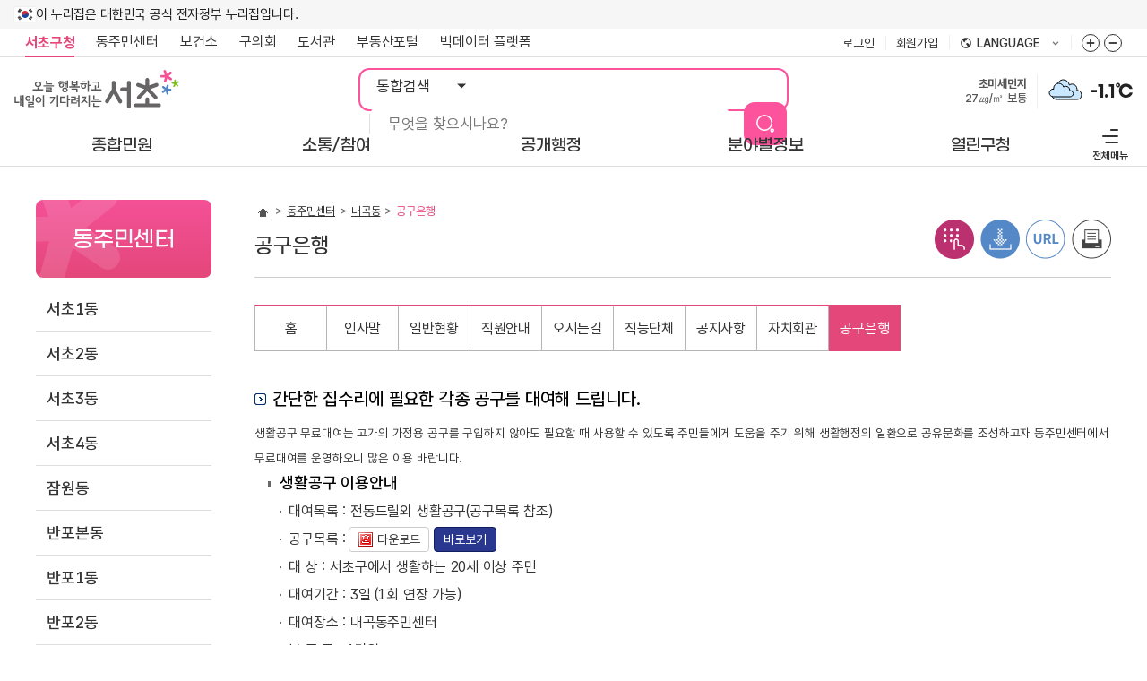

--- FILE ---
content_type: text/html; charset=utf-8
request_url: https://www.seocho.go.kr/site/seocho/12/11218100000002020120401.jsp
body_size: 174395
content:









	
		















<!DOCTYPE html>
<html lang="ko-kr">
<head>
<meta charset="utf-8">
<meta http-equiv="X-UA-Compatible" content="IE=edge">

<link rel="preload" as="font" type="font/woff2" crossorigin href="/css/fonts/pretendard/woff2/PretendardGOV-Bold.woff2" />
<link rel="preload" as="font" type="font/woff2" crossorigin href="/css/fonts/pretendard/woff2/PretendardGOV-Medium.woff2" />
<link rel="preload" as="font" type="font/woff2" crossorigin href="/css/fonts/pretendard/woff2/PretendardGOV-Regular.woff2" />
<link rel="preload" as="font" type="font/woff2" crossorigin href="/css/fonts/GmarketSans/GmarketSansMedium.woff2" />
<link rel="preload" as="font" type="font/woff2" crossorigin href="/css/fonts/GmarketSans/GmarketSansBold.woff2" />
<link rel="preconnect" href="https://www.seocho.go.kr/site/seocho/main.do" />

<meta name="Keywords" content="주민센터, ">
<meta name="Description" content="서초구 내곡동 공구은행 ">

<meta property="og:url" content="https://www.seocho.go.kr/">
<meta property="og:type" content="website">
<meta property="og:title" content="서초구청 ::오늘 행복하고 내일이 기다려지는 서초::">
<meta property="og:image" content="https://www.seocho.go.kr/og_img.png">
<meta property="og:description" content="서초구청 홈페이지에서 다양한 민원서비스와 소식을 확인하세요.">
<meta name="viewport" content="width=device-width, initial-scale=1.0, maximum-scale=3.0, minimum-scale=1.0, user-scalable=yes">
<meta property="og:image" content="https://www.seocho.go.kr/og_img.png">
<meta name="referrer" content="strict-origin-when-cross-origin">
<meta http-equiv="Expires" content="-1">
<meta http-equiv="Pragma" content="no-cache">
<meta http-equiv="Cache-Control" content="No-Cache">

<title>내곡동 공구은행 -서초구청</title>

<link rel="stylesheet" type="text/css" href="/css/seocho_2025/common.css?ver=2025063001">
<link rel="stylesheet" type="text/css" href="/css/seocho_2025/layout.css?ver=2025063001">
<link rel="stylesheet" type="text/css" href="/js/swiper/swiper.min.css">

<!-- 서브 -->

<link rel="stylesheet" type="text/css" href="/js/jquery-ui-1.13.2/jquery-ui.min.css" />
<link rel="stylesheet" type="text/css" href="/css/seocho_2025/board_reaction.css?ver=2025063001">
<link rel="stylesheet" type="text/css" href="/css/seocho_2025/contents.css?ver=2025063001">
<link rel="stylesheet" type="text/css" href="/css/seocho_2025/sub.css?ver=2025063001">
<link rel="stylesheet" type="text/css" href="/css/seocho_2025/dong.css?ver=2025063001">
<!-- //서브 -->
<script type="text/javascript" src="/js/pluginfree/js/nppfs.query-1.11.3.js"></script>



<script type="text/javascript" src="/js/jquery-3.6.0.min.js"></script>
<script type="text/javascript" src="/js/jquery-1.10.2/cookie/jquery.cookie.min.js"></script>
<script src="/js/swiper/swiper.min.js"></script>
<script src="/js/seocho_2025/common.js?ver=2025063001"></script>
<script src="/js/seocho_2025/ui.js?ver=2025063001"></script>

<script type="text/javascript" src="/js/jquery-ui-1.13.2/jquery-ui.min.js"></script>
<script type="text/javascript" src="/js/datepicker.set.js"></script>

<script type="text/javascript" src="/js/seocho_2025/common-design.js?ver=2025063001"></script>
<script type="text/javascript" src="/js/seocho_2025/sub.js?ver=2025063001"></script>
<script type="text/javascript" src="/js/seocho_2025/kakao.js"></script>
<script type="text/javascript" src="/js/seocho_2025/kakao.link.js"></script>

<script src="/EDotXPressHtml/js/edotxpress-html.min.js"></script> 
<script src="/EDotXPressHtml/js/edotxpress-common.js"></script>
<script src="/EDotXPressHtml/js/edotxpress-config-seocho.js"></script>

<script type="text/javascript" src="/js/seocho_2025/jquery.bxslider.js"></script>















<script type="text/javascript">
	//<![CDATA[

		function search(){
			var query = $("#query").val();
			if(query == '통합검색'){
				$("#query").val('');
			}
			document.searchForm.action = "/jsp/search/search.jsp";
			document.searchForm.submit();
		}

		var environmentNum = 1;

		function environmentSlide() {

			$("#environment"+environmentNum).fadeOut(function() {

				$("#environment"+environmentNum).hide();

				environmentNum++;

				if(environmentNum > 3) {
					environmentNum =1;
				}
				$("#environment"+environmentNum).fadeIn();

				setTimeout(function() {
					environmentSlide();
				}, 5000);
			});

		}

		function doElectorsFSearchPop() {
			var url = "/site/seocho/ex/elect/ElectorsFSearch.do"
			var elect_pop = window.open(url,"elect_pop","width=580,height=650, scrollbars=yes, resizable=yes, noopener");
			elect_pop.focus();
		}
	//]]>
</script>



<!--   서리풀 팝업 소스 적용 위치   -->


<!--   서리풀 팝업 소스 적용 위치   -->

</head>
<body>

<div class="skip-nav">
	<ul>
		
		
		
		<li><a href="#content-area">본문 바로가기</a></li>
		
		
		<li><a href="#gnav">주메뉴 바로가기</a></li>
		<li><a href="#quickLink">푸터 메뉴 바로가기</a></li>
	</ul>
</div>

<!--   서리풀 팝업 소스 적용 위치   -->



<!--   서리풀 팝업 소스 적용 위치   -->



<div id="wrap">
	<header id="header">
		<div class="header-inner">
			<div class="nuri-wrap">
				<div class="inner">
					<div class="nuri-banner">
						<p>이 누리집은 대한민국 공식 전자정부 누리집입니다.</p>
					</div>
				</div>
			</div>
			<div class="header-top-bar" id="topBar">
				<div class="inner">
					<div class="top-link">
						<ul>
							<li class="select"><a href="https://www.seocho.go.kr">서초구청</a></li>
							<li class="open_depth">
								<div class="dongCenter-go dropWrap">
									<button type="button" class="btn-open dropLabel">동주민센터 <span class="toggle">목록 열기</span></button>
									<div class="dongCenter-list dropMenu">
										<ul>
											<li><a href="/site/seocho/DongMain.do?dongCode=v0">서초1동</a></li>
											<li><a href="/site/seocho/DongMain.do?dongCode=v1">서초2동</a></li>
											<li><a href="/site/seocho/DongMain.do?dongCode=v2">서초3동</a></li>
											<li><a href="/site/seocho/DongMain.do?dongCode=v3">서초4동</a></li>
											<li><a href="/site/seocho/DongMain.do?dongCode=v4">잠원동</a></li>
											<li><a href="/site/seocho/DongMain.do?dongCode=v5">반포본동</a></li>
											<li><a href="/site/seocho/DongMain.do?dongCode=v6">반포1동</a></li>
											<li><a href="/site/seocho/DongMain.do?dongCode=v7">반포2동</a></li>
											<li><a href="/site/seocho/DongMain.do?dongCode=v8">반포3동</a></li>
											<li><a href="/site/seocho/DongMain.do?dongCode=v9">반포4동</a></li>
											<li><a href="/site/seocho/DongMain.do?dongCode=va">방배본동</a></li>
											<li><a href="/site/seocho/DongMain.do?dongCode=vb">방배1동</a></li>
											<li><a href="/site/seocho/DongMain.do?dongCode=vc">방배2동</a></li>
											<li><a href="/site/seocho/DongMain.do?dongCode=vd">방배3동</a></li>
											<li><a href="/site/seocho/DongMain.do?dongCode=ve">방배4동</a></li>
											<li><a href="/site/seocho/DongMain.do?dongCode=vf">양재1동</a></li>
											<li><a href="/site/seocho/DongMain.do?dongCode=vg">양재2동</a></li>
											<li><a href="/site/seocho/DongMain.do?dongCode=vh">내곡동</a></li>
										</ul>
										<button type="button" class="btn-drop-close">동주민센터 목록 닫기</button>
									</div>
								</div>
							</li>
							<li><a href="/site/sh/main.do" target="_blank" rel="noopener noreferrer" title="새창" id="health_link">보건소</a></li>
							<li><a href="http://www.sdc.seoul.kr/kr/main.do" target="_blank" rel="noopener noreferrer" title="새창">구의회</a></li>
							<li><a href="http://public.seocholib.or.kr/" target="_blank" rel="noopener noreferrer" title="새창">도서관</a></li>
							<li><a href="http://land.seocho.go.kr/land/" target="_blank" rel="noopener noreferrer" title="새창">부동산포털</a></li>
							<li><a href="https://bigdata.seocho.go.kr/public" target="_blank" rel="noopener noreferrer" title="새창">빅데이터 플랫폼</a></li>
						</ul>
					</div>
					<div class="top-right">
						<ul>
						
							
							<li class="member"><a href="/site/seocho/login/Login.do">로그인</a></li>
							<li class="member"><a href="/site/seocho/user/User_Step_01.do">회원가입</a></li>
							
							
						
							<li>
								<div class="lang-site-go dropWrap">
									<button type="button" class="btn-open dropLabel">language <span class="toggle">목록 열기</span></button>
									<div class="lang-list dropMenu">
										<ul>
											<li><a href="/site/fe/main.do" target="_blank" rel="noopener noreferrer" title="새창열림">English</a></li>
											<li><a href="/site/fj/main.do" target="_blank" rel="noopener noreferrer" title="새창열림">Japanese</a></li>
											<li><a href="/site/fc/main.do" target="_blank" rel="noopener noreferrer" title="새창열림">Chinese</a></li>
											<li><a href="/site/ff/main.do" target="_blank" rel="noopener noreferrer" title="새창열림">français</a></li>
										</ul>
									</div>
								</div>
							</li>
							<li>
								<div class="zoom-wrap">
									<button type="button" class="btn_zoomIn" title="화면줌버튼 더크게">화면줌버튼 더크게</button>
									<button type="button" class="btn_zoomOut" title="화면줌버튼 더작게">화면줌버튼 더작게</button>
								</div>
							</li>
						</ul>
					</div>
				</div>
				<button type="button" class="btn-scrolled">이동</button>
			</div>
			<div class="header-top">
				<div class="inner">
					<h1><a href="/site/seocho/main.do"><img src="/images/seocho_2025/layout/top_logo.svg" alt="오늘 행복하고 내일이 기다려지는 서초"></a></h1>
					<a href="#" class="btn-allmenu">전체메뉴 <span class="toggle accessibility">열기</span></a>
					<div class="main-search">
						<div class="main-search-form">
							<form id="searchForm" name="searchForm" method="post">
								<fieldset>
									<legend>통합검색</legend>
									<select class="select-opt" name="collection" title="검색구분">
										<option value="">통합검색</option>
										<option value="menu">메뉴검색</option>
										<option value="employees_new">업무담당</option>
									</select>
									<div class="main-search-keyword">
										<input type="text" name="query" id="query" class="input-keyword" title="검색어 입력" placeholder="무엇을 찾으시나요?" onkeypress="if(event.keyCode==13) {search(); return false;}">
										<input type="button" value="검색" class="btn-sumit" onclick="search(); return false;">
									</div>
								</fieldset>
							</form>
						</div>
					</div>
					<div class="top-widget">
						<div id="weather">
							
							

							<a href="http://cleanair.seoul.go.kr/" target="_blank" rel="noopener noreferrer" title="새창열림" class="air">
								
								<span class="airDesc" id="environment1"> <span class="lb">초미세먼지</span> <br> <span class="airNumber">27㎍/㎥</span> 
								
								
									
									보통
									
									
								
								
								</span>
								<span class="airDesc" id="environment2" style="display: none;"> <span class="lb">미세먼지</span> <br><span class="airNumber">45㎍/㎥</span> 
								
								
									
									보통
									
									
								
								
								</span>
								<span class="airDesc" id="environment3" style="display: none;"> <span class="lb">오존</span> <br><span class="airNumber">0.016ppm</span> 
								
								
									좋음
									
									
									
								
								
								</span>
							</a>
							<script type="text/javascript">
								setTimeout(function() {
									environmentSlide();
								}, 5000);
							</script>
							<div class="i-weather">
								<a href="http://www.weather.go.kr/weather/main.jsp" target="_blank" rel="noopener noreferrer" title="새창열림">
								
									
									
									
									
									
									
									
									<img src="/images/seocho_2025/layout/i_cloudy.svg" alt="흐림">
									
									
								
								</a>
							</div>
							<a href="http://www.weather.go.kr/weather/main.jsp" target="_blank" rel="noopener noreferrer" title="새창열림" class="temp">-1.1℃</a>
						</div>
					</div>
				</div>
			</div>
			<nav class="gnav">
				<div class="inner">
					<ul id="gnav" class="gnav-dep1">
					
<li><a href="https://www.seocho.go.kr/site/seocho/01/10101140000002022070104.jsp" class="gnav-dep1-a"><span>종합민원</span></a>
<div class="gnav-dep2-wrap">
<div class="dep2-inner">
<div class="gnav-dep2-title">
	<strong>종합민원</strong>
</div>
<div class="gnav-dep2-list">
	<ul class="gnav-dep2">
		<li><a href="https://www.seocho.go.kr/site/seocho/01/10101140000002022070104.jsp">민원종합안내</a>
			<ul class="gnav-dep3">
				<li><a href="https://www.seocho.go.kr/site/seocho/01/10101140000002022070104.jsp">OK민원센터안내</a></li>
				<li><a href="https://www.seocho.go.kr/site/seocho/MinwonReady.do">민원대기현황</a></li>
				<li><a href="https://www.seocho.go.kr/site/seocho/01/10101020000002015070109.jsp">정부24</a></li>
				<li><a href="https://www.seocho.go.kr/site/seocho/01/10101050000002015070109.jsp">무인민원발급안내</a></li>
				<li><a href="https://www.seocho.go.kr/site/seocho/ex/calendar/CalendarFormFList.do?searchCcId=minwonOnline">민원발급 온라인 사전 예약</a></li>
				<li><a href="https://www.seocho.go.kr/site/seocho/01/10101060000002015070109.jsp">행정서비스 헌장</a></li>
				<li><a href="https://www.seocho.go.kr/site/seocho/01/10101110000002016121201.jsp">사전심사청구</a></li>
				<li><a href="https://www.seocho.go.kr/site/seocho/01/10101160100002022113004.jsp">민원 후견인제</a></li>
			</ul>
		</li>
		<li><a href="https://www.seocho.go.kr/site/seocho/ex/civilManual/CivilManualFList.do">민원서식(사무편람)</a></li>
		<li><a href="https://www.seocho.go.kr/site/seocho/ex/bbs/List.do?cbIdx=443">전자민원서식</a></li>
		<li><a href="https://www.seocho.go.kr/site/seocho/01/10102010100002015062503.jsp">분야별민원</a>
			<ul class="gnav-dep3">
				<li><a href="https://www.seocho.go.kr/site/seocho/01/10102010100002015062503.jsp">여권</a></li>
				<li><a href="https://www.seocho.go.kr/site/seocho/01/10102020100002015070110.jsp">교통</a></li>
				<li><a href="https://www.seocho.go.kr/site/seocho/ex/roadConst/RoadConstFList.do">도로</a></li>
				<li><a href="https://www.seocho.go.kr/site/tax/main.do" target="_blank" title="새창" rel="noopener noreferrer">세금 알아보기</a></li>
				<li><a href="https://www.seocho.go.kr/site/seocho/01/10102040100002015070110.jsp">부동산</a></li>
				<li><a href="https://www.seocho.go.kr/site/seocho/01/10102060200002015070110.jsp">옥외광고</a></li>
				<li><a href="https://www.seocho.go.kr/site/seocho/01/10102050101002015070110.jsp">정보통신</a></li>
				<li><a href="https://www.seocho.go.kr/site/seocho/01/10102060101002015070110.jsp">환경</a></li>
				<li><a href="https://www.seocho.go.kr/site/seocho/01/10102070101002015070110.jsp">대부업</a></li>
			</ul>
		</li>
		<li><a href="https://www.seocho.go.kr/site/seocho/01/10103010000002015062504.jsp">상담신고센터</a>
			<ul class="gnav-dep3">
				<li><a href="https://www.seocho.go.kr/site/seocho/01/10103010000002015062504.jsp">민원신고/제안/상담/청원</a></li>
				<li><a href="https://www.seocho.go.kr/site/seocho/ex/consult/ConsultScheduleFCalendar.do">서초OK생활자문단 무료상담</a></li>
				<li><a href="https://www.seocho.go.kr/site/seocho/ex/bbs/List.do?cbIdx=319">어린이집 칭찬 /제안 /신고</a></li>
				<li><a href="https://www.safetyreport.go.kr/api?apiKey=321000063HFF3B6X1YANJS6SGSC" target="_blank" title="새창" rel="noopener noreferrer">안전신문고</a></li>
				<li><a href="https://www.seocho.go.kr/site/seocho/ex/bbs/List.do?cbIdx=371">규제입증요청</a></li>
				<li><a href="https://www.sinmungo.go.kr/" target="_blank" title="새창" rel="noopener noreferrer">규제신문고</a></li>
				<li><a href="https://www.seocho.go.kr/site/seocho/01/10105080100002025030401.jsp">예산낭비신고센터</a></li>
			</ul>
		</li>
		<li><a href="https://www.seocho.go.kr/site/seocho/01/10105010000002022122111.jsp">서초구 옴부즈만</a>
			<ul class="gnav-dep3">
				<li><a href="https://www.seocho.go.kr/site/seocho/01/10105010000002022122111.jsp">제도소개, 옴부즈만 소개</a></li>
				<li><a href="https://www.seocho.go.kr/site/seocho/01/10105050000002022122111.jsp">옴부즈만 인사말</a></li>
				<li><a href="https://www.seocho.go.kr/site/seocho/01/10105020000002022122111.jsp">고충민원 처리절차</a></li>
				<li><a href="https://www.seocho.go.kr/site/seocho/ex/bbs/List.do?cbIdx=414">고충민원 신청</a></li>
				<li><a href="https://www.seocho.go.kr/site/seocho/ex/bbs/List.do?cbIdx=415">홍보게시판</a></li>
				<li><a href="https://www.seocho.go.kr/site/seocho/ex/bbs/List.do?cbIdx=421">운영상황공표</a></li>
				<li><a href="https://www.seocho.go.kr/site/seocho/01/10105060000002022122111.jsp">오시는 길</a></li>
			</ul>
		</li>
	</ul>
</div>
</div>
</div>
</li>
<li><a href="https://www.seocho.go.kr/site/seocho/ex/reservationMain/Sub_Main.do" class="gnav-dep1-a"><span>소통/참여</span></a>
<div class="gnav-dep2-wrap">
<div class="dep2-inner">
<div class="gnav-dep2-title">
	<strong>소통/참여</strong>
</div>
<div class="gnav-dep2-list">
	<ul class="gnav-dep2">
		<li><a href="https://www.seocho.go.kr/site/seocho/ex/reservationMain/Sub_Main.do">통합예약</a>
			<ul class="gnav-dep3">
				<li><a href="https://www.seocho.go.kr/site/seocho/ex/reservation/re00401.do">행사예약</a></li>
				<li><a href="https://www.seocho.go.kr/site/seocho/ex/lecture/List.do">강좌예약</a></li>
				<li><a href="https://www.seocho.go.kr/site/seocho/AiCampusList.do">서초 AI 캠퍼스</a></li>
				<li><a href="https://www.seocho.go.kr/site/seocho/02/10227050100002025020505.jsp">주민 디지털 리터러시 교육</a></li>
				<li><a href="https://www.seocho.go.kr/site/seocho/ex/lecture/info/InfoList.do">시니어 정보화교육</a></li>
				<li><a href="https://www.seocho.go.kr/site/seocho/ex/booth/BoothScheduleFCalendar.do">서초디지털부스 예약</a></li>
				<li><a href="https://www.seocho.go.kr/site/seocho/02/10227070100002024020602.jsp">응급처치교육</a></li>
				<li><a href="https://www.seocho.go.kr/site/seocho/02/10235010000002025010909.jsp">손씻기 교육기 대여</a></li>
			</ul>
		</li>
		<li><a href="https://www.seocho.go.kr/site/seocho/internetTvHome.do">서초구 인터넷 방송</a>
			<ul class="gnav-dep3">
				<li><a href="https://www.seocho.go.kr/site/seocho/ex/bbs/internet/focus/BbsCustomFList.do">서초뉴스</a></li>
				<li><a href="https://www.seocho.go.kr/site/seocho/ex/bbs/internet/fun/BbsCustomFList.do">생생서초</a></li>
				<li><a href="https://www.seocho.go.kr/site/seocho/ex/bbs/internet/news/BbsCustomFList.do">서초구 생활정보</a></li>
				<li><a href="https://www.seocho.go.kr/site/seocho/ex/bbs/internet/council/BbsCustomFList.do">구의회소식</a></li>
				<li><a href="https://www.seocho.go.kr/site/seocho/ex/bbs/internet/culture/BbsCustomFList.do">열린문화마당</a></li>
			</ul>
		</li>
		<li><a href="https://www.seocho.go.kr/site/seocho/02/10202000000002015062504.jsp">제안</a>
			<ul class="gnav-dep3">
				<li><a href="https://www.seocho.go.kr/site/seocho/ex/bbs/List.do?cbIdx=12">서리풀아이디어 제안</a></li>
			</ul>
		</li>
		<li><a href="https://www.seocho.go.kr/site/seocho/ex/poll/PollListF.do?searchType=S">주민설문</a></li>
		<li><a href="https://www.seocho.go.kr/site/seocho/ex/poll/PollListF.do?searchType=V">온라인 투표</a></li>
		<li><a href="https://www.seocho.go.kr/site/seocho/ex/bbs/List.do?cbIdx=20">칭찬합시다</a></li>
		<li><a href="https://www.seocho.go.kr/site/seocho/ex/sms/SmsListFForm.do">SMS 문자 신청/해지</a></li>
		<li><a href="https://www.seocho.go.kr/site/seocho/02/10224010000002020090910.jsp">적극행정</a>
			<ul class="gnav-dep3">
				<li><a href="https://www.seocho.go.kr/site/seocho/02/10224010000002020090910.jsp">적극행정이란?</a></li>
				<li><a href="https://www.seocho.go.kr/site/seocho/02/10224020000002020090910.jsp">적극행정 지원제도</a></li>
				<li><a href="https://www.seocho.go.kr/site/seocho/02/10224030000002020090910.jsp">적극행정 우수공무원 추천</a></li>
				<li><a href="https://www.seocho.go.kr/site/seocho/ex/bbs/List.do?cbIdx=372">적극행정 자료실</a></li>
			</ul>
		</li>
		<li><a href="https://www.seocho.go.kr/site/seocho/ex/bbs/List.do?cbIdx=378">청탁금지법</a></li>
		<li><a href="https://www.seocho.go.kr/site/seocho/02/10234010000002024111911.jsp">고향사랑기부제</a>
			<ul class="gnav-dep3">
				<li><a href="https://www.seocho.go.kr/site/seocho/02/10234010000002024111911.jsp">고향사랑기부제 안내</a></li>
				<li><a href="https://ilovegohyang.go.kr/main.html" target="_blank" title="새창" rel="noopener noreferrer">기부하기</a></li>
				<li><a href="https://www.seocho.go.kr/site/seocho/02/10234030000002024111911.jsp">온라인 명예의 전당</a></li>
			</ul>
		</li>
	</ul>
</div>
</div>
</div>
</li>
<li><a href="https://www.seocho.go.kr/site/seocho/openAdministrator.do" class="gnav-dep1-a"><span>공개행정</span></a>
<div class="gnav-dep2-wrap">
<div class="dep2-inner">
<div class="gnav-dep2-title">
	<strong>공개행정</strong>
</div>
<div class="gnav-dep2-list">
	<ul class="gnav-dep2">
		<li><a href="https://www.seocho.go.kr/site/seocho/03/10302010100002015071605.jsp">정보공개</a>
			<ul class="gnav-dep3">
				<li><a href="https://www.seocho.go.kr/site/seocho/03/10302010100002015071605.jsp">행정정보 공개 안내</a></li>
				<li><a href="https://www.seocho.go.kr/site/seocho/ex/publicList/PublicListF.do">사전정보 공개 목록</a></li>
				<li><a href="https://www.seocho.go.kr/site/seocho/03/10302030000002015071605.jsp">행정정보 공개 목록</a></li>
				<li><a href="https://www.seocho.go.kr/site/seocho/03/10302040000002015071605.jsp">정보공개 청구신청</a></li>
				<li><a href="https://www.seocho.go.kr/site/seocho/03/10302050000002015071605.jsp">결재문서 공개</a></li>
				<li><a href="https://www.seocho.go.kr/site/seocho/03/10302060000002015071605.jsp">공공데이터개방</a></li>
				<li><a href="https://www.seocho.go.kr/site/seocho/03/10302070000002015081707.jsp">관련서식</a></li>
				<li><a href="https://www.seocho.go.kr/site/seocho/03/10302080000002016082209.jsp">조직정보 공개</a></li>
			</ul>
		</li>
		<li><a href="https://www.seocho.go.kr/site/seocho/03/10303010300002021110110.jsp">정책</a>
			<ul class="gnav-dep3">
				<li><a href="https://www.seocho.go.kr/site/seocho/03/10303010300002021110110.jsp">스마트도시 비전</a></li>
				<li><a href="https://www.seocho.go.kr/site/seocho/ex/bbs/List.do?cbIdx=29">주요시책</a></li>
				<li><a href="https://www.seocho.go.kr/site/seocho/ex/bbs/List.do?cbIdx=291">정책실명제</a></li>
				<li><a href="https://www.seocho.go.kr/site/seocho/ex/bbs/List.do?cbIdx=377">연구용역결과</a></li>
			</ul>
		</li>
		<li><a href="https://www.seocho.go.kr/site/seocho/03/10304000000002015062504.jsp">열린재정</a>
			<ul class="gnav-dep3">
				<li><a href="https://www.seocho.go.kr/site/seocho/03/10304010100002015070207.jsp">예산</a></li>
				<li><a href="https://www.seocho.go.kr/site/seocho/03/10304020100002015070207.jsp">결산</a></li>
				<li><a href="https://www.seocho.go.kr/site/seocho/ex/bbs/List.do?cbIdx=368">소통</a></li>
				<li><a href="https://www.seocho.go.kr/site/seocho/03/10304090000002015111703.jsp">세입세출공개</a></li>
				<li><a href="https://www.seocho.go.kr/site/seocho/ex/bbs/List.do?cbIdx=33">업무추진비 공개</a></li>
				<li><a href="https://www.seocho.go.kr/site/seocho/ex/bbs/List.do?cbIdx=405">상품권 구매 및 사용내역 공개</a></li>
				<li><a href="https://www.seocho.go.kr/site/seocho/ex/bbs/List.do?cbIdx=406">초빙강사료(강연료) 집행내역</a></li>
				<li><a href="https://www.seocho.go.kr/site/seocho/ex/bbs/List.do?cbIdx=407">장기근속‧퇴직(예정)자 집행내역</a></li>
			</ul>
		</li>
		<li><a href="https://www.seocho.go.kr/site/seocho/03/10304070100002015081810.jsp">공유재산</a>
			<ul class="gnav-dep3">
				<li><a href="https://www.seocho.go.kr/site/seocho/03/10304070100002015081810.jsp">공유재산안내</a></li>
				<li><a href="https://www.seocho.go.kr/site/seocho/PublicPropertyList.do">공유재산목록</a></li>
				<li><a href="https://www.seocho.go.kr/site/seocho/03/10304070300002015081810.jsp">매각절차와 방법</a></li>
				<li><a href="https://www.seocho.go.kr/site/seocho/03/10304070400002015081810.jsp">대부절차와 방법</a></li>
				<li><a href="https://www.seocho.go.kr/site/seocho/03/10305050000002024031909.jsp">유휴재산목록</a></li>
				<li><a href="https://www.seocho.go.kr/site/seocho/03/10305060000002025100210.jsp">대부재산목록</a></li>
			</ul>
		</li>
		<li><a href="https://www.seocho.go.kr/site/seocho/03/10305010100002015121602.jsp">계약/입찰</a>
			<ul class="gnav-dep3">
				<li><a href="https://www.seocho.go.kr/site/seocho/03/10305010100002015121602.jsp">입찰현황</a></li>
				<li><a href="https://www.seocho.go.kr/site/seocho/03/10305050000002015091606.jsp">수의계약공개</a></li>
				<li><a href="https://www.seocho.go.kr/site/seocho/ex/bbs/List.do?cbIdx=411">우리업체 소개하기</a></li>
				<li><a href="https://www.seocho.go.kr/site/seocho/03/10305020000002015070309.jsp">대금지급알림</a></li>
				<li><a href="https://www.seocho.go.kr/site/seocho/03/10305030000002015070309.jsp">하도급계약</a></li>
				<li><a href="https://www.seocho.go.kr/site/seocho/ex/bbs/List.do?cbIdx=364">협상에 의한 계약</a></li>
				<li><a href="https://www.seocho.go.kr/site/seocho/ex/bbs/List.do?cbIdx=38">관련서식</a></li>
			</ul>
		</li>
		<li><a href="https://www.seocho.go.kr/site/seocho/03/10306000000002015062504.jsp">법령/입법예고</a></li>
		<li><a href="https://www.seocho.go.kr/site/seocho/ex/bbs/List.do?cbIdx=39">구정간행물</a></li>
		<li><a href="https://www.seocho.go.kr/site/seocho/ex/committee/CommitteeFList.do">위원회</a>
			<ul class="gnav-dep3">
				<li><a href="https://www.seocho.go.kr/site/seocho/ex/committee/CommitteeFList.do">위원회현황</a></li>
			</ul>
		</li>
		<li><a href="https://www.seocho.go.kr/site/seocho/ex/publicList/PublicSubListF.do?plIdx=PL00000001">감사활동 공개</a></li>
	</ul>
</div>
</div>
</div>
</li>
<li><a href="https://www.seocho.go.kr/site/seocho/gis/Gis_List.do?type1=welfare" class="gnav-dep1-a"><span>분야별정보</span></a>
<div class="gnav-dep2-wrap">
<div class="field-inner">
	<ul class="gnav-dep2-field">
		<li><a href="https://www.seocho.go.kr/site/seocho/gis/Gis_List.do?type1=welfare" class="item1">복지</a></li>
		<li><a href="https://www.seocho.go.kr/site/seocho/04/10403010000002015062601.jsp" class="item2">교육</a></li>
		<li><a href="https://www.seocho.go.kr/site/seocho/CinemaHeaven.do" class="item3">문화/관광</a></li>
		<li><a href="https://www.seocho.go.kr/site/seocho/04/10405010100002015062601.jsp" class="item4">공원/체육</a></li>
		<li><a href="https://www.seocho.go.kr/site/seocho/04/10409100000002021072101.jsp" class="item5">경제</a></li>
		<li><a href="https://www.seocho.go.kr/site/seocho/ex/bbs/List.do?cbIdx=45" class="item6">일자리</a></li>
		<li><a href="https://www.seocho.go.kr/site/seocho/04/10411110000002021061405.jsp" class="item7">환경</a></li>
		<li><a href="https://www.seocho.go.kr/site/seocho/04/10411010000002018062003.jsp" class="item8">동물복지</a></li>
		<li><a href="https://www.seocho.go.kr/site/seocho/04/10411010600002018030711.jsp" class="item9">청소</a></li>
		<li><a href="https://www.seocho.go.kr/site/seocho/ex/bbs/List.do?cbIdx=362" class="item10">교통/주차</a></li>
		<li><a href="https://www.seocho.go.kr/site/seocho/04/10410020000002015070706.jsp" class="item11">도시관리</a></li>
		<li><a href="https://www.seocho.go.kr/site/seocho/04/10420210000002025012101.jsp" class="item12">재난/안전</a></li>
		<li><a href="https://www.seocho.go.kr/site/seocho/04/10415010000002015070810.jsp" class="item13">부동산</a></li>
		<li><a href="https://www.seocho.go.kr/site/seocho/04/10424011400002024021304.jsp" class="item14">지역커뮤니티</a></li>
		<li><a href="https://www.seocho.go.kr/site/seocho/04/10425010000002024091910.jsp" class="item15">스마트도시</a></li>
		<li><a href="https://www.seocho.go.kr/site/seocho/04/10426010000002025070809.jsp" class="item16">청년</a></li>
	</ul>
</div>
</div>
</li>
<li><a href="https://www.seocho.go.kr/site/seocho/05/10501000000002015062601.jsp" class="gnav-dep1-a"><span>열린구청</span></a>
<div class="gnav-dep2-wrap">
<div class="dep2-inner">
<div class="gnav-dep2-title">
	<strong>열린구청</strong>
</div>
<div class="gnav-dep2-list">
	<ul class="gnav-dep2">
		<li><a href="https://www.seocho.go.kr/site/seocho/05/10501000000002015062601.jsp">열린구청장실</a></li>
		<li><a href="https://www.seocho.go.kr/site/seocho/05/10502010000002015062601.jsp">서초구소개</a>
			<ul class="gnav-dep3">
				<li><a href="https://www.seocho.go.kr/site/seocho/05/10502010000002015062601.jsp">연혁</a></li>
				<li><a href="https://www.seocho.go.kr/site/seocho/05/10502020000002015070810.jsp">위치/면적</a></li>
				<li><a href="https://www.seocho.go.kr/site/seocho/05/10502030000002015070810.jsp">행정구역</a></li>
				<li><a href="https://www.seocho.go.kr/site/seocho/05/10502040100002015070810.jsp">지명유래</a></li>
				<li><a href="https://www.seocho.go.kr/site/seocho/05/10502050000002015070810.jsp">상징물</a></li>
				<li><a href="https://www.seocho.go.kr/site/seocho/06/10602080000002015081907.jsp">구정슬로건</a></li>
				<li><a href="https://www.seocho.go.kr/site/seocho/07/10702100000002016082305.jsp">마을사업 통합슬로건</a></li>
				<li><a href="https://www.seocho.go.kr/site/seocho/05/10502060101002015070810.jsp">자매결연도시</a></li>
			</ul>
		</li>
		<li><a href="https://www.seocho.go.kr/site/seocho/05/10503010100002015062601.jsp">행정조직</a>
			<ul class="gnav-dep3">
				<li><a href="https://www.seocho.go.kr/site/seocho/05/10503010100002015062601.jsp">행정조직도</a></li>
				<li><a href="https://www.seocho.go.kr/site/seocho/group/emp2020/EmployeeList.do">직원찾기</a></li>
			</ul>
		</li>
		<li><a href="https://www.seocho.go.kr/site/seocho/05/10504010100002015062601.jsp">청사안내</a>
			<ul class="gnav-dep3">
				<li><a href="https://www.seocho.go.kr/site/seocho/05/10504010100002015062601.jsp">구청</a></li>
				<li><a href="https://www.seocho.go.kr/site/seocho/05/10504010200002015070811.jsp">보건소</a></li>
				<li><a href="https://www.seocho.go.kr/site/seocho/05/10504010300002015070811.jsp">서초문화예술회관</a></li>
			</ul>
		</li>
		<li><a href="https://www.seocho.go.kr/site/seocho/05/10505010000002015062601.jsp">행정정보</a>
			<ul class="gnav-dep3">
				<li><a href="https://www.seocho.go.kr/site/seocho/05/10505010000002015062601.jsp">구정기본현황</a></li>
				<li><a href="https://www.seocho.go.kr/site/seocho/ex/bbs/List.do?cbIdx=56">서초전자구보</a></li>
				<li><a href="https://www.seocho.go.kr/site/seocho/ex/stat/StatPopulMonthlyF.do">서초통계</a></li>
			</ul>
		</li>
		<li><a href="https://www.seocho.go.kr/site/seocho/ex/bbs/List.do?cbIdx=57">서초구소식</a>
			<ul class="gnav-dep3">
				<li><a href="https://www.seocho.go.kr/site/seocho/ex/bbs/List.do?cbIdx=57">공지사항</a></li>
				<li><a href="https://www.seocho.go.kr/site/seocho/05/10506020000002015070811.jsp">고시/공고</a></li>
				<li><a href="https://www.seocho.go.kr/site/seocho/07/10707140000002020021904.jsp">채용공고</a></li>
				<li><a href="https://www.seocho.go.kr/site/seocho/05/10506030000002015070811.jsp">입법예고</a></li>
				<li><a href="https://www.seocho.go.kr/site/seocho/ex/bbs/List.do?cbIdx=59">행사안내</a></li>
				<li><a href="https://www.seocho.go.kr/site/seocho/ex/bbs/List.do?cbIdx=60">강좌안내</a></li>
				<li><a href="https://www.seocho.go.kr/site/seocho/ex/bbs/List.do?cbIdx=61">보도자료</a></li>
				<li><a href="https://www.seocho.go.kr/site/seocho/05/10509080500002025101504.jsp">서초구소식지</a></li>
				<li><a href="https://www.seocho.go.kr/site/seocho/ex/bbs/List.do?cbIdx=69">타기관소식</a></li>
				<li><a href="https://www.seocho.go.kr/site/seocho/ex/bbs/List.do?cbIdx=313">카드뉴스</a></li>
			</ul>
		</li>
	</ul>
</div>
</div>
</div>
</li>

					</ul>
					<a href="#" class="btn-allmenu" title="전체메뉴 열기">전체메뉴 <span class="toggle accessibility">열기</span></a>
				</div>
			</nav>
		</div>
	</header>
	<!-- //header -->

	<!-- allMenu -->
	<div id="allMenu">
		<div class="mobile_ver">
			<div class="mLogin">
				<ul class="login_link">
				
					
					<li class="member"><a href="/site/seocho/login/Login.do">로그인</a></li>
					<li class="member"><a href="/site/seocho/user/User_Step_01.do">회원가입</a></li>
					
					
				
					<li class="lang">
						<div class="lang-site-go dropWrap">
							<button type="button" class="btn-open dropLabel">language <span class="toggle">목록 열기</span></button>
							<div class="lang-list dropMenu">
								<ul>
									<li><a href="/site/fe/main.do" target="_blank" rel="noopener noreferrer" title="새창열림">English</a></li>
									<li><a href="/site/fj/main.do" target="_blank" rel="noopener noreferrer" title="새창열림">Japanese</a></li>
									<li><a href="/site/fc/main.do" target="_blank" rel="noopener noreferrer" title="새창열림">Chinese</a></li>
									<li><a href="/site/ff/main.do" target="_blank" rel="noopener noreferrer" title="새창열림">français</a></li>
								</ul>
							</div>
						</div>
					</li>
				</ul>
				<ul class="sns_link">
					<li><a class="sns-fb" href="https://www.facebook.com/iloveseocho" target="_blank" rel="noopener noreferrer" title="새창">페이스북</a></li>
					<li><a class="sns-nb" href="https://blog.naver.com/seocho88" target="_blank" rel="noopener noreferrer" title="새창">네이버블로그</a></li>
					<li><a class="sns-ig" href="https://www.instagram.com/seocho_korea" target="_blank" rel="noopener noreferrer" title="새창">인스타그램</a></li>
					<li><a class="sns-yt" href="https://www.youtube.com/user/SeochoCity" target="_blank" rel="noopener noreferrer" title="새창">유투브</a></li>
					<li><a class="sns-ka" href="https://pf.kakao.com/_PWBej" target="_blank" rel="noopener noreferrer" title="새창">카카오톡</a></li>
					<li><a class="sns-dg" href="https://www.daangn.com/kr/business-profiles/%EC%84%9C%EC%B4%88%EA%B5%AC%EC%B2%AD-cf4e144f3b744c2ebc041619f37680cd/" target="_blank" rel="noopener noreferrer" title="새창">당근마켓</a></li>
				</ul>
				<a href="#" class="btn-allmenu-close">전체메뉴 닫기</a>
			</div>
		</div>
		<h2 class="blind">전체메뉴</h2>
		<div class="allmenu-top">
			<div class="allmenu-inner">
				<div class="logo"><img src="/images/seocho_2025/layout/top_logo.svg" alt="오늘 행복하고 내일이 기다려지는 서초"></div>
				<a href="#" class="btn-allmenu-close">전체메뉴 닫기</a>
			</div>
		</div>
		<nav class="allmenu-nav">
			<div class="allmenu-inner">
				<!-- 전체메뉴 시작 -->
				<ul class="all-dep1">
				
<li id="sortOrder1010000000000"><a href="https://www.seocho.go.kr/site/seocho/01/10101140000002022070104.jsp">종합민원</a>
	<ul class="all-dep2">
		<li><a href="https://www.seocho.go.kr/site/seocho/01/10101140000002022070104.jsp">민원종합안내</a>
			<ul class="all-dep3">
				<li><a href="https://www.seocho.go.kr/site/seocho/01/10101140000002022070104.jsp" class="direct">OK민원센터안내</a></li>
				<li><a href="https://www.seocho.go.kr/site/seocho/MinwonReady.do">민원대기현황</a>
					<ul class="all-dep4">
						<li><a href="https://www.seocho.go.kr/site/seocho/MinwonReady.do" class="direct">OK민원센터</a></li>
						<li><a href="https://www.seocho.go.kr/site/seocho/DongMinwonReady.do" class="direct">동주민센터</a></li>
					</ul>
				</li>
				<li><a href="https://www.seocho.go.kr/site/seocho/01/10101020000002015070109.jsp" class="direct">정부24</a></li>
				<li><a href="https://www.seocho.go.kr/site/seocho/01/10101050000002015070109.jsp" class="direct">무인민원발급안내</a></li>
				<li><a href="https://www.seocho.go.kr/site/seocho/ex/calendar/CalendarFormFList.do?searchCcId=minwonOnline" class="direct">민원발급 온라인 사전 예약</a></li>
				<li><a href="https://www.seocho.go.kr/site/seocho/01/10101060000002015070109.jsp" class="direct">행정서비스 헌장</a></li>
				<li><a href="https://www.seocho.go.kr/site/seocho/01/10101110000002016121201.jsp" class="direct">사전심사청구</a></li>
				<li><a href="https://www.seocho.go.kr/site/seocho/01/10101160100002022113004.jsp">민원 후견인제</a>
					<ul class="all-dep4">
						<li><a href="https://www.seocho.go.kr/site/seocho/01/10101160100002022113004.jsp" class="direct">안내</a></li>
						<li><a href="https://www.seocho.go.kr/site/seocho/ex/online/OnlineListF.do?ocIdx=guardian" class="direct">신청하기</a></li>
					</ul>
				</li>
			</ul>
		</li>
		<li><a href="https://www.seocho.go.kr/site/seocho/ex/civilManual/CivilManualFList.do" class="direct">민원서식(사무편람)</a></li>
		<li><a href="https://www.seocho.go.kr/site/seocho/ex/bbs/List.do?cbIdx=443" class="direct">전자민원서식</a></li>
		<li><a href="https://www.seocho.go.kr/site/seocho/01/10102010100002015062503.jsp">분야별민원</a>
			<ul class="all-dep3">
				<li><a href="https://www.seocho.go.kr/site/seocho/01/10102010100002015062503.jsp">여권</a>
					<ul class="all-dep4">
						<li><a href="https://www.seocho.go.kr/site/seocho/01/10102010100002015062503.jsp" class="direct">여권개요</a></li>
						<li><a href="https://www.seocho.go.kr/site/seocho/01/10102010200002015070109.jsp" class="direct">여권발급수수료</a></li>
						<li><a href="https://www.seocho.go.kr/site/seocho/01/10102010300002015070110.jsp" class="direct">여권발급신청</a></li>
						<li><a href="https://www.passport.go.kr/home/kor/contents.do?menuPos=15" target="_blank" title="새창" rel="noopener noreferrer">긴급 여권</a></li>
						<li><a href="https://www.seocho.go.kr/site/seocho/01/10103010900002020060509.jsp" class="direct">온라인 여권 재발급</a></li>
						<li><a href="https://www.passport.go.kr/home/kor/contents.do?menuPos=32" target="_blank" title="새창" rel="noopener noreferrer">여권사진규정</a></li>
						<li><a href="https://www.seocho.go.kr/site/seocho/01/10102010500002015070110.jsp" class="direct">여권의교부</a></li>
						<li><a href="https://www.seocho.go.kr/site/seocho/01/10102010600002015070110.jsp" class="direct">서울시 타구청 여권과</a></li>
						<li><a href="https://www.seocho.go.kr/site/seocho/01/10102010700002015070110.jsp" class="direct">해외안전여행</a></li>
						<li><a href="https://www.seocho.go.kr/site/seocho/01/10102010800002015070110.jsp" class="direct">미국비자면제프로그램</a></li>
					</ul>
				</li>
				<li><a href="https://www.seocho.go.kr/site/seocho/01/10102020100002015070110.jsp">교통</a>
					<ul class="all-dep4">
						<li><a href="https://www.seocho.go.kr/site/seocho/01/10102020100002015070110.jsp" class="direct">자동차등록민원</a></li>
						<li><a href="https://www.seocho.go.kr/site/seocho/01/10102020200002015070110.jsp" class="direct">불법주정차단속</a></li>
						<li><a href="https://www.seocho.go.kr/site/seocho/01/10102020500002015070110.jsp" class="direct">거주자우선주차</a></li>
						<li><a href="https://www.seocho.go.kr/site/seocho/01/10102020600002015070110.jsp" class="direct">주정차위반단속조회</a></li>
					</ul>
				</li>
				<li><a href="https://www.seocho.go.kr/site/seocho/ex/roadConst/RoadConstFList.do">도로</a>
					<ul class="all-dep4">
						<li><a href="https://www.seocho.go.kr/site/seocho/ex/roadConst/RoadConstFList.do" class="direct">도로굴착공사 조회</a></li>
						<li><a href="https://www.seocho.go.kr/site/seocho/01/10102020900002015070110.jsp" class="direct">노점상담센터</a></li>
					</ul>
				</li>
				<li><a href="https://www.seocho.go.kr/site/tax/main.do" target="_blank" title="새창" rel="noopener noreferrer">세금 알아보기</a></li>
				<li><a href="https://www.seocho.go.kr/site/seocho/01/10102040100002015070110.jsp">부동산</a>
					<ul class="all-dep4">
						<li><a href="https://www.seocho.go.kr/site/seocho/01/10102040100002015070110.jsp" class="direct">부동산민원발급</a></li>
						<li><a href="https://www.seocho.go.kr/site/seocho/01/10102040200002015070110.jsp" class="direct">부동산공시가격확인</a></li>
						<li><a href="https://www.seocho.go.kr/site/seocho/01/10102040300002015070110.jsp" class="direct">토지종합정보서비스</a></li>
					</ul>
				</li>
				<li><a href="https://www.seocho.go.kr/site/seocho/01/10102060200002015070110.jsp">옥외광고</a>
					<ul class="all-dep4">
						<li><a href="https://www.seocho.go.kr/site/seocho/01/10102060200002015070110.jsp" class="direct">LED전자게시대 예약</a></li>
					</ul>
				</li>
				<li><a href="https://www.seocho.go.kr/site/seocho/01/10102050101002015070110.jsp">정보통신</a>
					<ul class="all-dep4">
						<li><a href="https://www.seocho.go.kr/site/seocho/01/10102050101002015070110.jsp">정보통신공사</a></li>
						<li><a href="https://www.seocho.go.kr/site/seocho/01/10104070200002025081410.jsp" class="direct">정보통신설비 유지보수·관리자 선임 신고</a></li>
					</ul>
				</li>
				<li><a href="https://www.seocho.go.kr/site/seocho/01/10102060101002015070110.jsp">환경</a>
					<ul class="all-dep4">
						<li><a href="https://www.seocho.go.kr/site/seocho/01/10102060101002015070110.jsp">지하수처리</a></li>
						<li><a href="https://www.seocho.go.kr/site/seocho/01/10103070301002018030701.jsp">대형폐기물처리</a></li>
						<li><a href="https://www.seocho.go.kr/site/seocho/ex/selfchk/SelfchkListF.do" class="direct">지정폐기물자율점검</a></li>
						<li><a href="https://www.seocho.go.kr/site/seocho/01/10102060500002015070110.jsp" class="direct">환경신문고</a></li>
					</ul>
				</li>
				<li><a href="https://www.seocho.go.kr/site/seocho/01/10102070101002015070110.jsp">대부업</a>
					<ul class="all-dep4">
						<li><a href="https://www.seocho.go.kr/site/seocho/01/10102070101002015070110.jsp">대부업민원</a></li>
					</ul>
				</li>
			</ul>
		</li>
		<li><a href="https://www.seocho.go.kr/site/seocho/01/10103010000002015062504.jsp">상담신고센터</a>
			<ul class="all-dep3">
				<li><a href="https://www.seocho.go.kr/site/seocho/01/10103010000002015062504.jsp" class="direct">민원신고/제안/상담/청원</a></li>
				<li><a href="https://www.seocho.go.kr/site/seocho/ex/consult/ConsultScheduleFCalendar.do">서초OK생활자문단 무료상담</a>
					<ul class="all-dep4">
						<li><a href="https://www.seocho.go.kr/site/seocho/ex/consult/ConsultScheduleFCalendar.do?searchCsuType=V" class="direct">방문상담</a></li>
						<li><a href="https://www.seocho.go.kr/site/seocho/ex/consult/ConsultScheduleFCalendar.do?searchCsuType=C" class="direct">전화상담</a></li>
						<li><a href="https://www.seocho.go.kr/site/seocho/ex/consult/ConsultUserFList.do" class="direct">온라인(서면)상담</a></li>
					</ul>
				</li>
				<li><a href="https://www.seocho.go.kr/site/seocho/ex/bbs/List.do?cbIdx=319" class="direct">어린이집 칭찬 /제안 /신고</a></li>
				<li><a href="https://www.safetyreport.go.kr/api?apiKey=321000063HFF3B6X1YANJS6SGSC" target="_blank" title="새창" rel="noopener noreferrer">안전신문고</a></li>
				<li><a href="https://www.seocho.go.kr/site/seocho/ex/bbs/List.do?cbIdx=371" class="direct">규제입증요청</a></li>
				<li><a href="https://www.sinmungo.go.kr/" target="_blank" title="새창" rel="noopener noreferrer">규제신문고</a></li>
				<li><a href="https://www.seocho.go.kr/site/seocho/01/10105080100002025030401.jsp">예산낭비신고센터</a>
					<ul class="all-dep4">
						<li><a href="https://www.seocho.go.kr/site/seocho/01/10105080100002025030401.jsp" class="direct">예산낭비신고제도</a></li>
						<li><a href="https://www.seocho.go.kr/site/seocho/ex/bbs/List.do?cbIdx=460" class="direct">예산낭비(절감)사례</a></li>
					</ul>
				</li>
			</ul>
		</li>
		<li><a href="https://www.seocho.go.kr/site/seocho/01/10105010000002022122111.jsp">서초구 옴부즈만</a>
			<ul class="all-dep3">
				<li><a href="https://www.seocho.go.kr/site/seocho/01/10105010000002022122111.jsp" class="direct">제도소개, 옴부즈만 소개</a></li>
				<li><a href="https://www.seocho.go.kr/site/seocho/01/10105050000002022122111.jsp" class="direct">옴부즈만 인사말</a></li>
				<li><a href="https://www.seocho.go.kr/site/seocho/01/10105020000002022122111.jsp" class="direct">고충민원 처리절차</a></li>
				<li><a href="https://www.seocho.go.kr/site/seocho/ex/bbs/List.do?cbIdx=414" class="direct">고충민원 신청</a></li>
				<li><a href="https://www.seocho.go.kr/site/seocho/ex/bbs/List.do?cbIdx=415" class="direct">홍보게시판</a></li>
				<li><a href="https://www.seocho.go.kr/site/seocho/ex/bbs/List.do?cbIdx=421" class="direct">운영상황공표</a></li>
				<li><a href="https://www.seocho.go.kr/site/seocho/01/10105060000002022122111.jsp" class="direct">오시는 길</a></li>
			</ul>
		</li>
	</ul>
</li>
<li id="sortOrder1020000000000"><a href="https://www.seocho.go.kr/site/seocho/ex/reservationMain/Sub_Main.do">소통/참여</a>
	<ul class="all-dep2">
		<li><a href="https://www.seocho.go.kr/site/seocho/ex/reservationMain/Sub_Main.do" class="direct">통합예약</a>
			<ul class="all-dep3">
				<li><a href="https://www.seocho.go.kr/site/seocho/ex/reservation/re00401.do" class="direct">행사예약</a></li>
				<li><a href="https://www.seocho.go.kr/site/seocho/ex/lecture/List.do" class="direct">강좌예약</a></li>
				<li><a href="https://www.seocho.go.kr/site/seocho/AiCampusList.do" class="direct">서초 AI 캠퍼스</a></li>
				<li><a href="https://www.seocho.go.kr/site/seocho/02/10227050100002025020505.jsp">주민 디지털 리터러시 교육</a>
					<ul class="all-dep4">
						<li><a href="https://www.seocho.go.kr/site/seocho/02/10227050100002025020505.jsp" class="direct">주민 디지털 리터러시 교육 소개</a></li>
						<li><a href="https://www.seocho.go.kr/site/seocho/DigitalEduList.do" class="direct">주민 디지털 리터러시 교육 예약</a></li>
						<li><a href="https://www.seocho.go.kr/site/seocho/ex/bbs/List.do?cbIdx=459" class="direct">주민 디지털 리터러시 교육 공지사항</a></li>
					</ul>
				</li>
				<li><a href="https://www.seocho.go.kr/site/seocho/ex/lecture/info/InfoList.do" class="direct">시니어 정보화교육</a></li>
				<li><a href="https://www.seocho.go.kr/site/seocho/ex/booth/BoothScheduleFCalendar.do" class="direct">서초디지털부스 예약</a></li>
				<li><a href="https://www.seocho.go.kr/site/seocho/02/10227070100002024020602.jsp">응급처치교육</a>
					<ul class="all-dep4">
						<li><a href="https://www.seocho.go.kr/site/seocho/02/10227070100002024020602.jsp" class="direct">응급처치 상설교육 소개</a></li>
						<li><a href="https://www.seocho.go.kr/site/seocho/FirstAidEduList.do" class="direct">응급처치 상설교육 예약하기</a></li>
						<li><a href="https://www.seocho.go.kr/site/seocho/ex/bbs/List.do?cbIdx=440" class="direct">응급처치 상설교육 게시판</a></li>
					</ul>
				</li>
				<li><a href="https://www.seocho.go.kr/site/seocho/02/10235010000002025010909.jsp">손씻기 교육기 대여</a>
					<ul class="all-dep4">
						<li><a href="https://www.seocho.go.kr/site/seocho/02/10235010000002025010909.jsp" class="direct">손씻기 교육기 대여 안내</a></li>
						<li><a href="https://www.seocho.go.kr/site/seocho/HandWashingList.do" class="direct">손씻기 교육기 대여 예약하기</a></li>
						<li><a href="https://www.seocho.go.kr/site/seocho/ex/bbs/List.do?cbIdx=458" class="direct">손씻기 교육기 대여 게시판</a></li>
					</ul>
				</li>
			</ul>
		</li>
		<li><a href="https://www.seocho.go.kr/site/seocho/internetTvHome.do" class="direct">서초구 인터넷 방송</a>
			<ul class="all-dep3">
				<li><a href="https://www.seocho.go.kr/site/seocho/ex/bbs/internet/focus/BbsCustomFList.do" class="direct">서초뉴스</a></li>
				<li><a href="https://www.seocho.go.kr/site/seocho/ex/bbs/internet/fun/BbsCustomFList.do" class="direct">생생서초</a></li>
				<li><a href="https://www.seocho.go.kr/site/seocho/ex/bbs/internet/news/BbsCustomFList.do" class="direct">서초구 생활정보</a></li>
				<li><a href="https://www.seocho.go.kr/site/seocho/ex/bbs/internet/council/BbsCustomFList.do" class="direct">구의회소식</a></li>
				<li><a href="https://www.seocho.go.kr/site/seocho/ex/bbs/internet/culture/BbsCustomFList.do" class="direct">열린문화마당</a></li>
			</ul>
		</li>
		<li><a href="https://www.seocho.go.kr/site/seocho/02/10202000000002015062504.jsp" class="direct">제안</a>
			<ul class="all-dep3">
				<li><a href="https://www.seocho.go.kr/site/seocho/ex/bbs/List.do?cbIdx=12" class="direct">서리풀아이디어 제안</a></li>
			</ul>
		</li>
		<li><a href="https://www.seocho.go.kr/site/seocho/ex/poll/PollListF.do?searchType=S" class="direct">주민설문</a></li>
		<li><a href="https://www.seocho.go.kr/site/seocho/ex/poll/PollListF.do?searchType=V" class="direct">온라인 투표</a></li>
		<li><a href="https://www.seocho.go.kr/site/seocho/ex/bbs/List.do?cbIdx=20" class="direct">칭찬합시다</a></li>
		<li><a href="https://www.seocho.go.kr/site/seocho/ex/sms/SmsListFForm.do" class="direct">SMS 문자 신청/해지</a></li>
		<li><a href="https://www.seocho.go.kr/site/seocho/02/10224010000002020090910.jsp">적극행정</a>
			<ul class="all-dep3">
				<li><a href="https://www.seocho.go.kr/site/seocho/02/10224010000002020090910.jsp" class="direct">적극행정이란?</a></li>
				<li><a href="https://www.seocho.go.kr/site/seocho/02/10224020000002020090910.jsp" class="direct">적극행정 지원제도</a></li>
				<li><a href="https://www.seocho.go.kr/site/seocho/02/10224030000002020090910.jsp" class="direct">적극행정 우수공무원 추천</a></li>
				<li><a href="https://www.seocho.go.kr/site/seocho/ex/bbs/List.do?cbIdx=372" class="direct">적극행정 자료실</a></li>
			</ul>
		</li>
		<li><a href="https://www.seocho.go.kr/site/seocho/ex/bbs/List.do?cbIdx=378" class="direct">청탁금지법</a></li>
		<li><a href="https://www.seocho.go.kr/site/seocho/02/10234010000002024111911.jsp">고향사랑기부제</a>
			<ul class="all-dep3">
				<li><a href="https://www.seocho.go.kr/site/seocho/02/10234010000002024111911.jsp" class="direct">고향사랑기부제 안내</a></li>
				<li><a href="https://ilovegohyang.go.kr/main.html" target="_blank" title="새창" rel="noopener noreferrer">기부하기</a></li>
				<li><a href="https://www.seocho.go.kr/site/seocho/02/10234030000002024111911.jsp" class="direct">온라인 명예의 전당</a></li>
			</ul>
		</li>
	</ul>
</li>
<li id="sortOrder1030000000000"><a href="https://www.seocho.go.kr/site/seocho/openAdministrator.do" class="direct">공개행정</a>
	<ul class="all-dep2">
		<li><a href="https://www.seocho.go.kr/site/seocho/03/10302010100002015071605.jsp">정보공개</a>
			<ul class="all-dep3">
				<li><a href="https://www.seocho.go.kr/site/seocho/03/10302010100002015071605.jsp">행정정보 공개 안내</a>
					<ul class="all-dep4">
						<li><a href="https://www.seocho.go.kr/site/seocho/03/10302010100002015071605.jsp" class="direct">행정정보 공개 제도란?</a></li>
						<li><a href="https://www.seocho.go.kr/site/seocho/03/10302010200002015071605.jsp" class="direct">정보 공개 공공기관</a></li>
						<li><a href="https://www.seocho.go.kr/site/seocho/03/10302010300002015071605.jsp" class="direct">청구권자와 대상정보</a></li>
						<li><a href="https://www.seocho.go.kr/site/seocho/03/10302010400002015071605.jsp" class="direct">정보공개 처리 절차</a></li>
						<li><a href="https://www.seocho.go.kr/site/seocho/03/10302010500002015071605.jsp" class="direct">정보공개방법</a></li>
						<li><a href="https://www.seocho.go.kr/site/seocho/03/10302010600002015071605.jsp" class="direct">청구인과 공공기관의 의무</a></li>
						<li><a href="https://www.seocho.go.kr/site/seocho/03/10302010700002015071605.jsp" class="direct">비공개 대상정보 세부기준</a></li>
						<li><a href="https://www.seocho.go.kr/site/seocho/03/10302010800002015071605.jsp" class="direct">정보공개 불복 구제 절차</a></li>
						<li><a href="https://www.seocho.go.kr/site/seocho/03/10302010900002015071605.jsp" class="direct">수수료 / 우리구 접수처</a></li>
					</ul>
				</li>
				<li><a href="https://www.seocho.go.kr/site/seocho/ex/publicList/PublicListF.do" class="direct">사전정보 공개 목록</a></li>
				<li><a href="https://www.seocho.go.kr/site/seocho/03/10302030000002015071605.jsp" class="direct">행정정보 공개 목록</a></li>
				<li><a href="https://www.seocho.go.kr/site/seocho/03/10302040000002015071605.jsp" class="direct">정보공개 청구신청</a></li>
				<li><a href="https://www.seocho.go.kr/site/seocho/03/10302050000002015071605.jsp" class="direct">결재문서 공개</a></li>
				<li><a href="https://www.seocho.go.kr/site/seocho/03/10302060000002015071605.jsp" class="direct">공공데이터개방</a>
					<ul class="all-dep4">
						<li><a href="https://www.seocho.go.kr/site/seocho/ex/bbs/List.do?cbIdx=391" class="direct">공공데이터 상시 수요조사</a></li>
					</ul>
				</li>
				<li><a href="https://www.seocho.go.kr/site/seocho/03/10302070000002015081707.jsp" class="direct">관련서식</a></li>
				<li><a href="https://www.seocho.go.kr/site/seocho/03/10302080000002016082209.jsp" class="direct">조직정보 공개</a></li>
			</ul>
		</li>
		<li><a href="https://www.seocho.go.kr/site/seocho/03/10303010300002021110110.jsp">정책</a>
			<ul class="all-dep3">
				<li><a href="https://www.seocho.go.kr/site/seocho/03/10303010300002021110110.jsp" class="direct">스마트도시 비전</a></li>
				<li><a href="https://www.seocho.go.kr/site/seocho/ex/bbs/List.do?cbIdx=29">주요시책</a>
					<ul class="all-dep4">
						<li><a href="https://www.seocho.go.kr/site/seocho/ex/bbs/List.do?cbIdx=29" class="direct">주요업무계획</a></li>
						<li><a href="https://www.seocho.go.kr/site/seocho/ex/bbs/List.do?cbIdx=30" class="direct">주요정책문서</a></li>
						<li><a href="https://www.seocho.go.kr/site/seocho/03/10303010300002015071605.jsp" class="direct">서초중장기발전종합계획</a></li>
					</ul>
				</li>
				<li><a href="https://www.seocho.go.kr/site/seocho/ex/bbs/List.do?cbIdx=291" class="direct">정책실명제</a></li>
				<li><a href="https://www.seocho.go.kr/site/seocho/ex/bbs/List.do?cbIdx=377" class="direct">연구용역결과</a></li>
			</ul>
		</li>
		<li><a href="https://www.seocho.go.kr/site/seocho/03/10304000000002015062504.jsp" class="direct">열린재정</a>
			<ul class="all-dep3">
				<li><a href="https://www.seocho.go.kr/site/seocho/03/10304010100002015070207.jsp">예산</a>
					<ul class="all-dep4">
						<li><a href="https://www.seocho.go.kr/site/seocho/03/10304010100002015070207.jsp" class="direct">예산 현황</a></li>
						<li><a href="https://www.seocho.go.kr/site/seocho/03/10304010200002015070207.jsp" class="direct">재정전망</a></li>
						<li><a href="https://www.seocho.go.kr/site/seocho/ex/bbs/List.do?cbIdx=31" class="direct">예산</a></li>
						<li><a href="https://www.seocho.go.kr/site/seocho/03/10304030000002015070207.jsp" class="direct">재정공시</a></li>
					</ul>
				</li>
				<li><a href="https://www.seocho.go.kr/site/seocho/03/10304020100002015070207.jsp">결산</a>
					<ul class="all-dep4">
						<li><a href="https://www.seocho.go.kr/site/seocho/03/10304020100002015070207.jsp" class="direct">결산의 의의</a></li>
						<li><a href="https://www.seocho.go.kr/site/seocho/03/10304020200002015070207.jsp" class="direct">결산현황</a></li>
						<li><a href="https://www.seocho.go.kr/site/seocho/ex/bbs/List.do?cbIdx=32" class="direct">결산서</a></li>
						<li><a href="https://www.seocho.go.kr/site/seocho/03/10304060100002015081810.jsp">복식부기제도안내</a></li>
					</ul>
				</li>
				<li><a href="https://www.seocho.go.kr/site/seocho/ex/bbs/List.do?cbIdx=368">소통</a>
					<ul class="all-dep4">
						<li><a href="https://www.seocho.go.kr/site/seocho/ex/bbs/List.do?cbIdx=368">주민참여예산</a></li>
						<li><a href="https://www.seocho.go.kr/site/seocho/ex/bbs/List.do?cbIdx=281" class="direct">예산집행실명제</a></li>
						<li><a href="https://www.seocho.go.kr/site/seocho/03/10304050400002016022511.jsp" class="direct">서초구살림살이 궁금해요</a></li>
					</ul>
				</li>
				<li><a href="https://www.seocho.go.kr/site/seocho/03/10304090000002015111703.jsp" class="direct">세입세출공개</a></li>
				<li><a href="https://www.seocho.go.kr/site/seocho/ex/bbs/List.do?cbIdx=33" class="direct">업무추진비 공개</a></li>
				<li><a href="https://www.seocho.go.kr/site/seocho/ex/bbs/List.do?cbIdx=405" class="direct">상품권 구매 및 사용내역 공개</a></li>
				<li><a href="https://www.seocho.go.kr/site/seocho/ex/bbs/List.do?cbIdx=406" class="direct">초빙강사료(강연료) 집행내역</a></li>
				<li><a href="https://www.seocho.go.kr/site/seocho/ex/bbs/List.do?cbIdx=407" class="direct">장기근속‧퇴직(예정)자 집행내역</a></li>
			</ul>
		</li>
		<li><a href="https://www.seocho.go.kr/site/seocho/03/10304070100002015081810.jsp">공유재산</a>
			<ul class="all-dep3">
				<li><a href="https://www.seocho.go.kr/site/seocho/03/10304070100002015081810.jsp" class="direct">공유재산안내</a></li>
				<li><a href="https://www.seocho.go.kr/site/seocho/PublicPropertyList.do" class="direct">공유재산목록</a></li>
				<li><a href="https://www.seocho.go.kr/site/seocho/03/10304070300002015081810.jsp" class="direct">매각절차와 방법</a></li>
				<li><a href="https://www.seocho.go.kr/site/seocho/03/10304070400002015081810.jsp" class="direct">대부절차와 방법</a></li>
				<li><a href="https://www.seocho.go.kr/site/seocho/03/10305050000002024031909.jsp" class="direct">유휴재산목록</a></li>
				<li><a href="https://www.seocho.go.kr/site/seocho/03/10305060000002025100210.jsp" class="direct">대부재산목록</a></li>
			</ul>
		</li>
		<li><a href="https://www.seocho.go.kr/site/seocho/03/10305010100002015121602.jsp">계약/입찰</a>
			<ul class="all-dep3">
				<li><a href="https://www.seocho.go.kr/site/seocho/03/10305010100002015121602.jsp">입찰현황</a>
					<ul class="all-dep4">
						<li><a href="https://www.seocho.go.kr/site/seocho/03/10305010100002015121602.jsp" class="direct">서초구</a></li>
						<li><a href="https://www.seocho.go.kr/site/seocho/03/10305010200002015121602.jsp" class="direct">서초구보건소</a></li>
					</ul>
				</li>
				<li><a href="https://www.seocho.go.kr/site/seocho/03/10305050000002015091606.jsp" class="direct">수의계약공개</a></li>
				<li><a href="https://www.seocho.go.kr/site/seocho/ex/bbs/List.do?cbIdx=411" class="direct">우리업체 소개하기</a></li>
				<li><a href="https://www.seocho.go.kr/site/seocho/03/10305020000002015070309.jsp" class="direct">대금지급알림</a></li>
				<li><a href="https://www.seocho.go.kr/site/seocho/03/10305030000002015070309.jsp" class="direct">하도급계약</a></li>
				<li><a href="https://www.seocho.go.kr/site/seocho/ex/bbs/List.do?cbIdx=364" class="direct">협상에 의한 계약</a></li>
				<li><a href="https://www.seocho.go.kr/site/seocho/ex/bbs/List.do?cbIdx=38" class="direct">관련서식</a></li>
			</ul>
		</li>
		<li><a href="https://www.seocho.go.kr/site/seocho/03/10306000000002015062504.jsp" class="direct">법령/입법예고</a></li>
		<li><a href="https://www.seocho.go.kr/site/seocho/ex/bbs/List.do?cbIdx=39" class="direct">구정간행물</a></li>
		<li><a href="https://www.seocho.go.kr/site/seocho/ex/committee/CommitteeFList.do">위원회</a>
			<ul class="all-dep3">
				<li><a href="https://www.seocho.go.kr/site/seocho/ex/committee/CommitteeFList.do" class="direct">위원회현황</a></li>
			</ul>
		</li>
		<li><a href="https://www.seocho.go.kr/site/seocho/ex/publicList/PublicSubListF.do?plIdx=PL00000001">감사활동 공개</a></li>
	</ul>
</li>
<li id="sortOrder1040000000000"><a href="https://www.seocho.go.kr/site/seocho/gis/Gis_List.do?type1=welfare">분야별정보</a>
	<ul class="all-dep2">
		<li><a href="https://www.seocho.go.kr/site/seocho/gis/Gis_List.do?type1=welfare">복지</a>
			<ul class="all-dep3">
				<li><a href="https://www.seocho.go.kr/site/seocho/gis/Gis_List.do?type1=welfare">복지시설현황</a>
					<ul class="all-dep4">
						<li><a href="https://www.seocho.go.kr/site/seocho/gis/Gis_List.do?type1=welfare" class="direct">주요복지시설안내</a></li>
						<li><a href="https://www.seocho.go.kr/site/seocho/04/10401010000002015062601.jsp" class="direct">종합사회복지관</a></li>
						<li><a href="https://www.seocho.go.kr/site/seocho/04/10401020000002015070605.jsp" class="direct">아동청소년시설</a></li>
						<li><a href="https://www.seocho.go.kr/site/seocho/04/10403030703002022042105.jsp">어르신시설</a></li>
						<li><a href="https://www.seocho.go.kr/site/seocho/04/10401050000002015070605.jsp" class="direct">장애인시설</a></li>
						<li><a href="https://www.seocho.go.kr/site/seocho/04/10402011200002017052302.jsp" class="direct">서초구 보훈회관</a></li>
						<li><a href="https://www.seocho.go.kr/site/seocho/04/10402011400002019061811.jsp" class="direct">1인가구 지원센터</a></li>
					</ul>
				</li>
				<li><a href="https://www.seocho.go.kr/site/seocho/ex/bbs/List.do?cbIdx=390">나눔현황</a>
					<ul class="all-dep4">
						<li><a href="https://www.seocho.go.kr/site/seocho/ex/bbs/List.do?cbIdx=390" class="direct">서초 GiveOn : 기부하고 찍고 나누고! </a></li>
						<li><a href="https://www.seocho.go.kr/site/seocho/04/10402090100002015070710.jsp" class="direct">IT희망나눔</a></li>
					</ul>
				</li>
				<li><a href="https://www.seocho.go.kr/site/seocho/04/10403230100002021110501.jsp">돌봄SOS서비스</a>
					<ul class="all-dep4">
						<li><a href="https://www.seocho.go.kr/site/seocho/04/10403230100002021110501.jsp" class="direct">돌봄SOS사업 운영</a></li>
					</ul>
				</li>
				<li><a href="https://www.seocho.go.kr/site/seocho/ex/bbs/List.do?cbIdx=333" class="direct">서초복지factory</a></li>
				<li><a href="https://www.seocho.go.kr/site/seocho/04/10403081900002024123110.jsp">영유아복지</a>
					<ul class="all-dep4">
						<li><a href="https://www.seocho.go.kr/site/seocho/04/10403081900002024123110.jsp" class="direct">한 눈에 보는 통합 육아정보</a></li>
						<li><a href="https://www.seocho.go.kr/site/seocho/ex/mat/MatSupportFView.do" class="direct">다자녀가정 실내 바닥매트 지원 신청</a></li>
						<li><a href="https://www.seocho.go.kr/site/seocho/ex/parental/ParentalLeaveFList.do" class="direct">아빠육아휴직장려금 신청</a></li>
						<li><a href="https://www.seocho.go.kr/site/seocho/04/10402010101002015062601.jsp">신생아출산지원</a></li>
						<li><a href="https://www.seocho.go.kr/site/seocho/04/10402010200002015070605.jsp" class="direct">영유아지원</a></li>
						<li><a href="https://www.seocho.go.kr/site/seocho/04/10402010302002015070605.jsp" class="direct">서초아이돌보미·손주돌보미 지원</a></li>
						<li><a href="https://www.seocho.go.kr/site/seocho/04/10402010301002015070605.jsp" class="direct">여성가족부아이돌보미 지원</a></li>
						<li><a href="https://www.seocho.go.kr/site/seocho/04/10403071500002022010705.jsp" class="direct">부모급여 지원</a></li>
						<li><a href="https://www.seocho.go.kr/site/seocho/04/10402010400002015070605.jsp" class="direct">가정양육수당 지원</a></li>
						<li><a href="https://www.seocho.go.kr/site/seocho/04/10402031200002020010909.jsp" class="direct">아동수당 지원</a></li>
						<li><a href="https://www.seocho.go.kr/site/seocho/04/10402010500002015070605.jsp" class="direct">다둥이행복카드</a></li>
						<li><a href="https://www.seocho.go.kr/site/seocho/04/10403081800002024022604.jsp" class="direct">아빠육아활성화지원</a></li>
						<li><a href="https://www.seocho.go.kr/site/seocho/04/10402010600002015070605.jsp" class="direct">어린이집이용안내</a></li>
						<li><a href="https://www.seocho.go.kr/site/seocho/04/10403082000002024123110.jsp" class="direct">함께키움 공동육아</a></li>
						<li><a href="https://www.seocho.go.kr/site/seocho/04/10403082100002024123110.jsp" class="direct">서초형 공유‧모범어린이집</a></li>
						<li><a href="https://www.seocho.go.kr/site/seocho/04/10402010800002015070605.jsp" class="direct">관련법률</a></li>
					</ul>
				</li>
				<li><a href="https://www.seocho.go.kr/site/seocho/04/10402070101002021031002.jsp">아동청소년복지</a>
					<ul class="all-dep4">
						<li><a href="https://www.seocho.go.kr/site/seocho/04/10402070101002021031002.jsp">아동친화도시</a></li>
						<li><a href="https://www.seocho.go.kr/site/seocho/04/10402020101002015070606.jsp">복지시책</a></li>
						<li><a href="https://www.seocho.go.kr/site/seocho/04/10402020200002015070605.jsp" class="direct">청소년헌장</a></li>
						<li><a href="https://www.seocho.go.kr/site/seocho/04/10402020301002015070606.jsp">청소년건전육성프로그램</a></li>
						<li><a href="https://www.seocho.go.kr/site/seocho/04/10402020401002015070606.jsp">청소년보호</a></li>
						<li><a href="https://www.seocho.go.kr/site/seocho/ex/bbs/List.do?cbIdx=404">어려운청소년생활안정지원</a></li>
						<li><a href="https://www.seocho.go.kr/site/seocho/04/10402020600002015070606.jsp" class="direct">꿈나래통장</a></li>
						<li><a href="https://www.seocho.go.kr/site/seocho/04/10402040700002017062105.jsp" class="direct">구립우면산독서실</a></li>
						<li><a href="https://www.seocho.go.kr/site/seocho/04/10403080900002022012510.jsp" class="direct">디딤씨앗통장</a></li>
						<li><a href="https://www.seocho.go.kr/site/seocho/ex/bbs/List.do?cbIdx=412" class="direct">기아 프렌토링</a></li>
					</ul>
				</li>
				<li><a href="https://www.seocho.go.kr/site/seocho/04/10402030100002015070710.jsp">어르신복지</a>
					<ul class="all-dep4">
						<li><a href="https://www.seocho.go.kr/site/seocho/04/10402030100002015070710.jsp" class="direct">재가노인복지사업</a></li>
						<li><a href="https://www.seocho.go.kr/site/seocho/04/10402030200002015070710.jsp" class="direct">노인무료급식사업</a></li>
						<li><a href="https://www.seocho.go.kr/site/seocho/04/10402030300002015070710.jsp" class="direct">노인일자리사업</a></li>
						<li><a href="https://www.seocho.go.kr/site/seocho/04/10402030400002015070710.jsp" class="direct">기초연금</a></li>
						<li><a href="https://www.seocho.go.kr/site/seocho/04/10402030501002015081802.jsp">노인건강</a></li>
						<li><a href="https://www.seocho.go.kr/site/seocho/04/10403100600002025080104.jsp" class="direct">경로당(노인여가복지시설) 설치 안내</a></li>
					</ul>
				</li>
				<li><a href="https://www.seocho.go.kr/site/seocho/04/10402070700002017042510.jsp">여성복지</a>
					<ul class="all-dep4">
						<li><a href="https://www.seocho.go.kr/site/seocho/04/10402070700002017042510.jsp" class="direct">한눈에 보는 여성·가족시설</a></li>
						<li><a href="https://www.seocho.go.kr/site/seocho/04/10402040100002015070710.jsp" class="direct">성 주류화 현황</a></li>
						<li><a href="https://www.seocho.go.kr/site/seocho/04/10402040200002015070710.jsp" class="direct">여성친화도시 조성</a></li>
						<li><a href="https://www.seocho.go.kr/site/seocho/04/10402040300002015070710.jsp" class="direct">여성특성화 사업</a></li>
						<li><a href="https://www.seocho.go.kr/site/seocho/04/10402040400002015081802.jsp" class="direct">양성평등주간행사</a></li>
						<li><a href="https://www.seocho.go.kr/site/seocho/04/10402040500002015081802.jsp" class="direct">양성평등기금</a></li>
						<li><a href="https://www.seocho.go.kr/site/seocho/04/10402040600002015081802.jsp" class="direct">폭력피해여성지원</a></li>
					</ul>
				</li>
				<li><a href="https://www.seocho.go.kr/site/seocho/04/10402050101002015070710.jsp">장애인복지</a>
					<ul class="all-dep4">
						<li><a href="https://www.seocho.go.kr/site/seocho/04/10402050101002015070710.jsp">기관별복지시책</a></li>
						<li><a href="https://www.seocho.go.kr/site/seocho/04/10402050200002015070710.jsp" class="direct">장애인등록안내</a></li>
						<li><a href="https://www.seocho.go.kr/site/seocho/04/10402050300002015070710.jsp" class="direct">장애인판정지침</a></li>
						<li><a href="https://www.seocho.go.kr/site/seocho/04/10402050400002015070710.jsp" class="direct">발달재활서비스</a></li>
						<li><a href="https://www.seocho.go.kr/site/seocho/04/10402050500002015070710.jsp" class="direct">장애수당안내</a></li>
						<li><a href="https://www.seocho.go.kr/site/seocho/04/10402050600002015070710.jsp" class="direct">장애아동수당</a></li>
						<li><a href="https://www.seocho.go.kr/site/seocho/04/10402050800002015070710.jsp" class="direct">장애인자동차표지</a></li>
						<li><a href="https://www.seocho.go.kr/site/seocho/04/10402050900002015070710.jsp" class="direct">통행료감면안내</a></li>
						<li><a href="https://www.seocho.go.kr/site/seocho/04/10402051000002015070710.jsp" class="direct">장애인자립자금대여</a></li>
						<li><a href="https://www.seocho.go.kr/site/seocho/WheelChairList.do">장애인보조기기</a></li>
						<li><a href="https://www.seocho.go.kr/site/seocho/04/10402051200002015070710.jsp" class="direct">주택공급알선</a></li>
						<li><a href="https://www.seocho.go.kr/site/seocho/04/10402061300002015082504.jsp" class="direct">장애인가정 출산비용 지원</a></li>
					</ul>
				</li>
				<li><a href="https://www.seocho.go.kr/site/seocho/04/10402160000002019061803.jsp" class="direct">1인가구</a>
					<ul class="all-dep4">
						<li><a href="https://www.seocho.go.kr/site/seocho/04/10402090300002019061803.jsp" class="direct">서리풀 뚝딱이</a></li>
						<li><a href="https://www.seocho.go.kr/site/seocho/04/10402090400002019061803.jsp" class="direct">서리풀 보디가드</a></li>
						<li><a href="https://www.seocho.go.kr/site/seocho/04/10402090500002019061803.jsp" class="direct">서리풀 문안인사</a></li>
						<li><a href="https://www.seocho.go.kr/site/seocho/04/10402090600002019061803.jsp" class="direct">서리풀 카운슬러</a></li>
						<li><a href="https://www.seocho.go.kr/site/seocho/04/10403131300002022052305.jsp" class="direct">싱글 익스프레스(이사지원)</a></li>
					</ul>
				</li>
				<li><a href="https://www.seocho.go.kr/site/seocho/04/10402060101002015070710.jsp">저소득주민</a>
					<ul class="all-dep4">
						<li><a href="https://www.seocho.go.kr/site/seocho/04/10402060101002015070710.jsp">기초생활보장</a></li>
						<li><a href="https://www.seocho.go.kr/site/seocho/04/10402060200002015070710.jsp" class="direct">한부모가정</a></li>
						<li><a href="https://www.seocho.go.kr/site/seocho/04/10402090800002016101209.jsp" class="direct">차상위지원</a></li>
						<li><a href="https://www.seocho.go.kr/site/seocho/04/10402060400002015070710.jsp" class="direct">가사간병 방문지원 사업</a></li>
						<li><a href="https://www.seocho.go.kr/site/seocho/04/10402090601002016101209.jsp">긴급지원</a></li>
						<li><a href="https://www.seocho.go.kr/site/seocho/04/10403140708002022070603.jsp">자산형성지원사업</a></li>
						<li><a href="https://www.seocho.go.kr/site/seocho/04/10402060701002015070710.jsp" class="direct">1:1결연사업</a></li>
						<li><a href="https://www.seocho.go.kr/site/seocho/04/10402060501002015070710.jsp" class="direct">푸드마켓</a></li>
					</ul>
				</li>
				<li><a href="https://www.seocho.go.kr/site/seocho/04/10402070200002015070710.jsp">주거복지</a>
					<ul class="all-dep4">
						<li><a href="https://www.seocho.go.kr/site/seocho/04/10402070200002015070710.jsp" class="direct">주거지원</a></li>
						<li><a href="https://www.seocho.go.kr/site/seocho/04/10402070400002015070801.jsp" class="direct">주택임대료 보조금</a></li>
					</ul>
				</li>
				<li><a href="https://www.seocho.go.kr/site/seocho/04/10403080901002021091409.jsp">아동보호대응센터</a>
					<ul class="all-dep4">
						<li><a href="https://www.seocho.go.kr/site/seocho/04/10403080901002021091409.jsp" class="direct">기관소개</a></li>
						<li><a href="https://www.seocho.go.kr/site/seocho/04/10403080902002021091409.jsp" class="direct">프로그램안내</a></li>
					</ul>
				</li>
				<li><a href="https://www.seocho.go.kr/site/seocho/04/10403031501002021100601.jsp">서초 아이발달센터</a>
					<ul class="all-dep4">
						<li><a href="https://www.seocho.go.kr/site/seocho/04/10403031501002021100601.jsp" class="direct">아이발달지원센터</a></li>
						<li><a href="https://www.seocho.go.kr/site/seocho/04/10403031502002021100601.jsp" class="direct">프로그램 이용안내</a></li>
					</ul>
				</li>
				<li><a href="https://www.liveinkorea.kr" target="_blank" title="새창" rel="noopener noreferrer">다문화가족지원</a></li>
			</ul>
		</li>
		<li><a href="https://www.seocho.go.kr/site/seocho/04/10403010000002015062601.jsp">교육</a>
			<ul class="all-dep3">
				<li><a href="https://www.seocho.go.kr/site/seocho/04/10403010000002015062601.jsp" class="direct">교육 문화강좌 신청</a></li>
				<li><a href="https://www.seocho.go.kr/site/seocho/gis/Gis_List.do?type1=edu" class="direct">교육시설 안내</a></li>
				<li><a href="https://www.seocho.go.kr/site/seocho/04/10403080000002015102905.jsp" class="direct">서초구 평생학습관</a></li>
				<li><a href="https://www.seocho.go.kr/site/seocho/04/10403030100002015070710.jsp">시니어 정보화교육</a>
					<ul class="all-dep4">
						<li><a href="https://www.seocho.go.kr/site/seocho/04/10403030100002015070710.jsp" class="direct">소개</a></li>
						<li><a href="https://www.seocho.go.kr/site/seocho/04/10403030200002015070710.jsp" class="direct">교육과정</a></li>
						<li><a href="https://www.seocho.go.kr/site/seocho/04/10403030300002015070710.jsp" class="direct">교육접수</a></li>
						<li><a href="https://www.seocho.go.kr/site/seocho/ex/bbs/List.do?cbIdx=361" class="direct">동영상 강의</a></li>
					</ul>
				</li>
				<li><a href="https://www.seocho.go.kr/site/seocho/04/10403050100002015081101.jsp">자치회관</a>
					<ul class="all-dep4">
						<li><a href="https://www.seocho.go.kr/site/seocho/04/10403050100002015081101.jsp" class="direct">자치회관 소개</a></li>
						<li><a href="https://www.seocho.go.kr/site/seocho/04/10403050300002015081101.jsp" class="direct">자치회관 운영</a></li>
						<li><a href="https://www.seocho.go.kr/site/seocho/04/10403050400002015081101.jsp" class="direct">자치회관 현황</a></li>
					</ul>
				</li>
				<li><a href="https://www.seocho.go.kr/site/seocho/04/10403070100002015081112.jsp">평생교육 전문 강사뱅크</a>
					<ul class="all-dep4">
						<li><a href="https://www.seocho.go.kr/site/seocho/04/10403070100002015081112.jsp" class="direct">소개</a></li>
						<li><a href="https://www.seocho.go.kr/site/seocho/ex/teacher/teacher.do" class="direct">강사등록</a></li>
						<li><a href="https://www.seocho.go.kr/site/seocho/ex/teacher/teacher_List.do" class="direct">강사검색</a></li>
						<li><a href="https://www.seocho.go.kr/site/seocho/ex/bbs/List.do?cbIdx=363" class="direct">평생교육 소통마당</a></li>
					</ul>
				</li>
				<li><a href="https://www.seocho.go.kr/site/seocho/04/10403080100002019030605.jsp">서초미래교육지구 사업</a>
					<ul class="all-dep4">
						<li><a href="https://www.seocho.go.kr/site/seocho/04/10403080100002019030605.jsp" class="direct">미래교육지구란?</a></li>
						<li><a href="https://www.seocho.go.kr/site/seocho/04/10403080200002019030605.jsp" class="direct">서초미래교육지구 사업 안내</a></li>
						<li><a href="https://seochoedu.or.kr/seochoFuture/index.do">서초미래교육지구 홈페이지</a></li>
						<li><a href="https://www.seocho.go.kr/site/seocho/04/10403080500002019030605.jsp" class="direct">서초런TV YouTube 채널</a></li>
					</ul>
				</li>
				<li><a href="https://www.seocho.go.kr/site/seocho/04/10404100000002022040110.jsp" class="direct">서초다산장학재단</a></li>
				<li><a href="https://www.seocho.go.kr/site/seocho/04/10404120000002025082503.jsp" class="direct">서초 낮은울타리 평생학습센터</a></li>
				<li><a href="https://www.seocho.go.kr/site/seocho/04/10404130000002026012010.jsp" class="direct">서초구 교육지원센터</a></li>
			</ul>
		</li>
		<li><a href="https://www.seocho.go.kr/site/seocho/CinemaHeaven.do">문화/관광</a>
			<ul class="all-dep3">
				<li><a href="https://www.seocho.go.kr/site/seocho/CinemaHeaven.do" class="direct">서초문화·행사달력</a></li>
				<li><a href="https://www.seocho.go.kr/site/seocho/04/10404090000002016012109.jsp" class="direct">서초 바람의 언덕</a></li>
				<li><a href="https://www.seocho.go.kr/site/seocho/04/10405061700002023090511.jsp">행사</a>
					<ul class="all-dep4">
						<li><a href="https://seoripul.org/" target="_blank" title="새창" rel="noopener noreferrer">서리풀페스티벌</a></li>
						<li><a href="https://www.seocho.go.kr/site/seocho/04/10405061700002023090511.jsp" class="direct">서울악기거리축제</a></li>
						<li><a href="https://www.seocho.go.kr/site/seocho/04/10404010400002015070703.jsp" class="direct">서초골 문화예술축제</a></li>
						<li><a href="https://www.seocho.go.kr/site/seocho/04/10404010600002015070703.jsp" class="direct">반포서래 한불음악축제</a></li>
						<li><a href="https://www.seocho.go.kr/site/seocho/04/10404010500002015070703.jsp" class="direct">정월대보름 달맞이 축제</a></li>
						<li><a href="https://www.seocho.go.kr/site/seocho/04/10404010700002015071503.jsp" class="direct">벚꽃과함께하는 주민축제</a></li>
						<li><a href="https://www.seocho.go.kr/site/seocho/04/10404021000002016052704.jsp" class="direct">잠원나루축제</a></li>
					</ul>
				</li>
				<li><a href="https://www.seocho.go.kr/site/seocho/ex/bbs/List.do?cbIdx=327">공연</a>
					<ul class="all-dep4">
						<li><a href="https://www.seocho.go.kr/site/seocho/ex/bbs/List.do?cbIdx=294">서초금요음악회</a></li>
						<li><a href="https://www.seocho.go.kr/site/seocho/ex/bbs/List.do?cbIdx=327" class="direct">찾아가는 꽃자리콘서트</a></li>
						<li><a href="https://www.seocho.go.kr/site/seocho/ex/bbs/List.do?cbIdx=461" class="direct">서리풀 악동(樂童) 문화공연</a></li>
						<li><a href="https://www.seocho.go.kr/site/seocho/04/10404010200002015070702.jsp" class="direct">구립여성합창단</a></li>
						<li><a href="https://www.seocho.go.kr/site/seocho/ex/bbs/List.do?cbIdx=385" class="direct">클래식 다방 (클래식을 다양한 방식으로 즐기다)</a></li>
						<li><a href="https://www.seocho.go.kr/site/seocho/04/10404070600002021031910.jsp" class="direct">서초실내악축제</a></li>
						<li><a href="https://www.seocho.go.kr/site/seocho/ex/bbs/List.do?cbIdx=417" class="direct">정오의 클래식디저트</a></li>
					</ul>
				</li>
				<li><a href="https://www.seocho.go.kr/site/seocho/04/10404020100002015070703.jsp">문화시설</a>
					<ul class="all-dep4">
						<li><a href="https://www.seocho.go.kr/site/seocho/04/10404020100002015070703.jsp" class="direct">매헌윤봉길의사기념관</a></li>
						<li><a href="https://www.seocho.go.kr/site/seocho/04/10404020200002015070703.jsp" class="direct">박물관</a></li>
						<li><a href="https://www.seocho.go.kr/site/seocho/04/10404020300002015070703.jsp" class="direct">국립중앙도서관</a></li>
						<li><a href="https://www.seocho.go.kr/site/seocho/04/10404020400002015070703.jsp" class="direct">디지털도서관</a></li>
						<li><a href="https://www.seocho.go.kr/site/seocho/04/10404020500002015070703.jsp" class="direct">대한민국예술원</a></li>
						<li><a href="https://www.seocho.go.kr/site/seocho/04/10404020600002015070703.jsp" class="direct">국립국악원</a></li>
						<li><a href="https://www.seocho.go.kr/site/seocho/04/10404020700002015070703.jsp" class="direct">예술의전당</a></li>
						<li><a href="https://www.seocho.go.kr/site/seocho/04/10404020800002015070703.jsp" class="direct">외교사료관</a></li>
						<li><a href="https://www.seocho.go.kr/site/seocho/04/10404021000002015070703.jsp" class="direct">영화관</a></li>
						<li><a href="https://www.seocho.go.kr/site/seocho/04/10404021100002015070703.jsp" class="direct">전시장/미술관</a></li>
						<li><a href="https://www.seocho.go.kr/site/seocho/04/10404021200002015070703.jsp" class="direct">문화원/공연장</a></li>
						<li><a href="https://www.seocho.go.kr/site/seocho/04/10404021300002015070703.jsp" class="direct">반포대교 달빛무지개분수</a></li>
					</ul>
				</li>
				<li><a href="https://www.seocho.go.kr/site/seocho/04/10404160000002017101702.jsp" class="direct">숙박시설, 야영장</a></li>
				<li><a href="https://www.seocho.go.kr/site/seocho/04/10404021401002015070703.jsp">서초문화예술회관</a>
					<ul class="all-dep4">
						<li><a href="https://www.seocho.go.kr/site/seocho/04/10404021401002015070703.jsp" class="direct">서초문화예술회관 소개</a></li>
						<li><a href="https://www.seocho.go.kr/site/seocho/04/10404021402002015070703.jsp" class="direct">대관 안내</a></li>
						<li><a href="https://www.seocho.go.kr/site/seocho/ex/artCenter/ArtCenterCalendarF.do?searchType=A">대관 신청</a></li>
						<li><a href="https://www.seocho.go.kr/site/seocho/ex/bbs/List.do?cbIdx=294" class="direct">서초금요음악회</a></li>
						<li><a href="https://www.seocho.go.kr/site/seocho/ex/bbs/List.do?cbIdx=296" class="direct">수요시네마</a></li>
					</ul>
				</li>
				<li><a href="https://www.seocho.go.kr/site/seocho/04/10404100100002020120301.jsp">서초음악문화지구</a>
					<ul class="all-dep4">
						<li><a href="https://www.seocho.go.kr/site/seocho/04/10404100100002020120301.jsp" class="direct">서초음악문화지구 소개</a></li>
						<li><a href="https://www.seocho.go.kr/site/seocho/04/10405110400002021060909.jsp" class="direct">서리풀악기거리 문화지도</a></li>
						<li><a href="https://www.seocho.go.kr/site/seocho/04/10404100200002020120301.jsp" class="direct">서리풀청년아트센터</a></li>
						<li><a href="https://www.seocho.go.kr/site/seocho/04/10404090100002019032703.jsp">서리풀청년아트갤러리</a></li>
						<li><a href="https://www.seocho.go.kr/site/seocho/04/10405110500002022052502.jsp" class="direct">서초문화포털</a></li>
						<li><a href="https://www.seocho.go.kr/site/seocho/04/10405130600002024112209.jsp" class="direct">서리풀아트스튜디오</a></li>
					</ul>
				</li>
				<li><a href="https://www.seocho.go.kr/site/seocho/04/10404030000002015070703.jsp" class="direct">서초휴양소</a></li>
				<li><a href="https://www.seocho.go.kr/site/seocho/04/10404090100002017113004.jsp">서초관광홍보물</a>
					<ul class="all-dep4">
						<li><a href="https://www.seocho.go.kr/site/seocho/04/10404090100002017113004.jsp" class="direct">쉼과 낭만 서초 관광안내지도</a></li>
						<li><a href="https://www.seocho.go.kr/site/seocho/04/10405180800002024022803.jsp" class="direct">서초 관광 가이드북</a></li>
						<li><a href="https://www.seocho.go.kr/site/seocho/04/10405180900002025111103.jsp" class="direct">고터·세빛 관광특구 안내지도</a></li>
					</ul>
				</li>
				<li><a href="https://www.seocho.go.kr/site/seocho/04/10404081300002017101702.jsp">서초구 관광코스</a>
					<ul class="all-dep4">
						<li><a href="https://www.seocho.go.kr/site/seocho/04/10404081300002017101702.jsp" class="direct">주요 관광지 소개</a></li>
						<li><a href="https://www.seocho.go.kr/site/seocho/04/10404050800002016070409.jsp" class="direct">1코스. 예술의전당/악기거리</a></li>
						<li><a href="https://www.seocho.go.kr/site/seocho/04/10404040200002015070703.jsp" class="direct">2코스. 삼성타운/강남지하쇼핑센터</a></li>
						<li><a href="https://www.seocho.go.kr/site/seocho/04/10404040300002015070703.jsp" class="direct">3코스. 반포 고투몰/서래마을</a></li>
						<li><a href="https://www.seocho.go.kr/site/seocho/04/10404040500002015070703.jsp" class="direct">4코스. 달빛무지개분수/세빛섬</a></li>
						<li><a href="https://www.seocho.go.kr/site/seocho/04/10404040400002015070703.jsp" class="direct">5코스. 방배동카페거리/방배사이길</a></li>
						<li><a href="https://www.seocho.go.kr/site/seocho/04/10404040100002015070703.jsp" class="direct">6코스. 연인의거리/매헌시민의숲</a></li>
						<li><a href="https://www.seocho.go.kr/site/seocho/04/10404081200002017101702.jsp" class="direct">서초 도보투어</a></li>
					</ul>
				</li>
				<li><a href="https://seocho.dadora.kr/" target="_blank" title="새창" rel="noopener noreferrer">스마트관광 전자지도</a></li>
				<li><a href="https://www.seocho.go.kr/site/seocho/04/10404050101002015070703.jsp">국가유산</a>
					<ul class="all-dep4">
						<li><a href="https://www.seocho.go.kr/site/seocho/04/10404050101002015070703.jsp">문화유산</a></li>
						<li><a href="https://www.seocho.go.kr/site/seocho/04/10404130204002018030802.jsp">무형유산</a></li>
						<li><a href="https://www.seocho.go.kr/site/seocho/04/10404050401002015070703.jsp">자연유산</a></li>
						<li><a href="https://www.seocho.go.kr/site/seocho/04/10404050402002015072702.jsp">서울시 기념물</a></li>
						<li><a href="https://www.seocho.go.kr/site/seocho/04/10404050501002015070703.jsp">사적</a></li>
					</ul>
				</li>
				<li><a href="https://www.seocho.go.kr/site/seocho/04/10404060100002015070703.jsp">역사문화유적지</a>
					<ul class="all-dep4">
						<li><a href="https://www.seocho.go.kr/site/seocho/04/10404060100002015070703.jsp" class="direct">서초권</a></li>
						<li><a href="https://www.seocho.go.kr/site/seocho/04/10404060200002015070703.jsp" class="direct">잠원,반포권</a></li>
						<li><a href="https://www.seocho.go.kr/site/seocho/04/10404060300002015070703.jsp" class="direct">방배권</a></li>
						<li><a href="https://www.seocho.go.kr/site/seocho/04/10404060400002015070703.jsp" class="direct">양재,내곡권</a></li>
					</ul>
				</li>
				<li><a href="https://www.seocho.go.kr/site/seocho/04/10404070100002015070703.jsp">향토문화</a>
					<ul class="all-dep4">
						<li><a href="https://www.seocho.go.kr/site/seocho/04/10404070100002015070703.jsp" class="direct">향토자료</a></li>
						<li><a href="https://www.seocho.go.kr/site/seocho/04/10404070200002015070703.jsp" class="direct">우면두레</a></li>
					</ul>
				</li>
				<li><a href="https://www.seocho.go.kr/site/seocho/04/10404080100002015111904.jsp">호주 퍼스시 스터디투어 프로그램</a>
					<ul class="all-dep4">
						<li><a href="https://www.seocho.go.kr/site/seocho/04/10404080100002015111904.jsp" class="direct">프로그램개요</a></li>
						<li><a href="https://www.seocho.go.kr/site/seocho/04/10404080200002015111904.jsp" class="direct">참가자 모집</a></li>
						<li><a href="https://www.seocho.go.kr/site/seocho/04/10404080300002015111904.jsp" class="direct">추진내용</a></li>
					</ul>
				</li>
				<li><a href="https://www.seocho.go.kr/site/seocho/04/10404100000002016071104.jsp" class="direct">서래글로벌빌리지센터</a></li>
				<li><a href="https://www.seocho.go.kr/site/seocho/04/10403040100002015081101.jsp">도서관</a>
					<ul class="all-dep4">
						<li><a href="https://www.seocho.go.kr/site/seocho/04/10403040100002015081101.jsp" class="direct">서초구립도서관</a></li>
					</ul>
				</li>
				<li><a href="https://www.seocho.go.kr/site/seocho/ex/bbs/List.do?cbIdx=312" class="direct">서초시네마천국</a></li>
				<li><a href="https://www.seocho.go.kr/site/seocho/04/10405320000002025052009.jsp" class="direct">하벨 벤치</a></li>
			</ul>
		</li>
		<li><a href="https://www.seocho.go.kr/site/seocho/04/10405010100002015062601.jsp">공원/체육</a>
			<ul class="all-dep3">
				<li><a href="https://www.seocho.go.kr/site/seocho/04/10405010100002015062601.jsp">공원/녹지현황</a>
					<ul class="all-dep4">
						<li><a href="https://www.seocho.go.kr/site/seocho/04/10405010100002015062601.jsp" class="direct">매헌시민의숲</a></li>
						<li><a href="https://www.seocho.go.kr/site/seocho/04/10405010200002015070703.jsp" class="direct">문화예술공원</a></li>
						<li><a href="https://www.seocho.go.kr/site/seocho/04/10405010701002015072403.jsp">청계산</a></li>
						<li><a href="https://www.seocho.go.kr/site/seocho/04/10405010800002015070703.jsp" class="direct">구룡산</a></li>
						<li><a href="https://www.seocho.go.kr/site/seocho/04/10405010900002015070703.jsp" class="direct">우면산</a></li>
						<li><a href="https://www.seocho.go.kr/site/seocho/04/10405011000002015070703.jsp" class="direct">양재천</a></li>
						<li><a href="https://www.seocho.go.kr/site/seocho/04/10405011100002015070703.jsp" class="direct">관내 약수터</a></li>
					</ul>
				</li>
				<li><a href="https://www.seocho.go.kr/site/seocho/ex/bbs/List.do?cbIdx=466" class="direct">공원과 정원 이야기</a></li>
				<li><a href="https://www.seocho.go.kr/site/seocho/04/10405020400002015070703.jsp">체육시설</a>
					<ul class="all-dep4">
						<li><a href="https://www.seocho.go.kr/site/seocho/04/10405020400002015070703.jsp" class="direct">반포종합운동장</a></li>
						<li><a href="https://www.seocho.go.kr/site/seocho/04/10407022900002019022210.jsp" class="direct">서초종합체육관</a></li>
						<li><a href="https://www.seocho.go.kr/site/seocho/04/10405020700002015070704.jsp" class="direct">양재시민의숲테니스장</a></li>
						<li><a href="https://www.seocho.go.kr/site/seocho/04/10405020600002015070703.jsp" class="direct">방배배수지체육공원</a></li>
						<li><a href="https://www.seocho.go.kr/site/seocho/04/10405020900002015070704.jsp" class="direct">양재근린공원축구장</a></li>
						<li><a href="https://www.seocho.go.kr/site/seocho/04/10405021500002015072810.jsp" class="direct">내곡동체육시설</a></li>
						<li><a href="https://www.seocho.go.kr/site/seocho/04/10407022000002017070310.jsp" class="direct">우면체육시설</a></li>
						<li><a href="https://www.seocho.go.kr/site/seocho/04/10405021000002015070704.jsp" class="direct">잠원체육시설</a></li>
						<li><a href="https://www.seocho.go.kr/site/seocho/04/10405020100002015070703.jsp" class="direct">서초구민체육센터</a></li>
						<li><a href="https://www.seocho.go.kr/site/seocho/04/10405020300002015070703.jsp" class="direct">언남문화체육센터</a></li>
						<li><a href="https://www.seocho.go.kr/site/seocho/04/10405020500002015070703.jsp" class="direct">반포종합운동장체육센터</a></li>
						<li><a href="https://www.seocho.go.kr/site/seocho/04/10405020800002015070704.jsp" class="direct">방배열린문화센터</a></li>
						<li><a href="https://www.seocho.go.kr/site/seocho/04/10405021200002015070704.jsp" class="direct">학교체육시설</a></li>
						<li><a href="https://www.seocho.go.kr/site/seocho/04/10405021300002015070704.jsp" class="direct">공원체육시설</a></li>
						<li><a href="https://www.seocho.go.kr/site/seocho/04/10407023100002019092709.jsp" class="direct">반포종합운동장 테니스장</a></li>
					</ul>
				</li>
				<li><a href="https://www.seocho.go.kr/site/seocho/gis/Gis_List.do?type1=redClayRoad" class="direct">맨발길</a></li>
			</ul>
		</li>
		<li><a href="https://www.seocho.go.kr/site/seocho/04/10409100000002021072101.jsp">경제</a>
			<ul class="all-dep3">
				<li><a href="https://www.seocho.go.kr/site/seocho/04/10409100000002021072101.jsp" class="direct">소상공인 지원사업</a></li>
				<li><a href="https://www.seocho.go.kr/site/seocho/04/10406010000002015062601.jsp" class="direct">기업지원</a></li>
				<li><a href="https://www.seocho.go.kr/site/seocho/04/10406020400002015070704.jsp">소비자</a>
					<ul class="all-dep4">
						<li><a href="https://www.seocho.go.kr/site/seocho/04/10406020400002015070704.jsp" class="direct">서울시물가정보</a></li>
						<li><a href="https://www.seocho.go.kr/site/seocho/04/10406020500002015070704.jsp" class="direct">소비자분쟁해결기준</a></li>
					</ul>
				</li>
				<li><a href="https://www.seocho.go.kr/site/seocho/04/10406030000002015070704.jsp" class="direct">서초 직거래 큰장터</a></li>
				<li><a href="https://www.seocho.go.kr/site/seocho/04/10406040100002015070704.jsp">사회적경제</a>
					<ul class="all-dep4">
						<li><a href="https://www.seocho.go.kr/site/seocho/04/10406040100002015070704.jsp" class="direct">사회적기업</a></li>
						<li><a href="https://www.seocho.go.kr/site/seocho/04/10406040200002015070704.jsp" class="direct">협동조합</a></li>
					</ul>
				</li>
				<li><a href="https://www.seocho.go.kr/site/seocho/04/10409120000002022070801.jsp" class="direct">양재AI미래융합혁신지구</a></li>
			</ul>
		</li>
		<li><a href="https://www.seocho.go.kr/site/seocho/ex/bbs/List.do?cbIdx=45">일자리</a>
			<ul class="all-dep3">
				<li><a href="https://www.seocho.go.kr/site/seocho/ex/bbs/List.do?cbIdx=45">서초구 일자리플러스센터</a>
					<ul class="all-dep4">
						<li><a href="https://www.seocho.go.kr/site/seocho/ex/bbs/List.do?cbIdx=45" class="direct">일자리소식</a></li>
						<li><a href="https://www.seocho.go.kr/site/seocho/04/10407010200002015070706.jsp" class="direct">구인/구직안내</a></li>
						<li><a href="https://www.seocho.go.kr/site/seocho/04/10407010300002015070706.jsp" class="direct">고령자취업알선기관</a></li>
						<li><a href="https://www.seocho.go.kr/site/seocho/ex/bbs/List.do?cbIdx=46" class="direct">취업정보 자료실</a></li>
						<li><a href="https://www.seocho.go.kr/site/seocho/04/10407010600002015070706.jsp" class="direct">관련사이트</a></li>
					</ul>
				</li>
				<li><a href="https://www.seocho.go.kr/site/seocho/04/10410040100002024082709.jsp">서초청년센터</a>
					<ul class="all-dep4">
						<li><a href="https://www.seocho.go.kr/site/seocho/04/10410040100002024082709.jsp" class="direct">커리어매니지먼트</a></li>
					</ul>
				</li>
				<li><a href="https://www.seocho.go.kr/site/seocho/04/10407020100002015070706.jsp">공공일자리</a>
					<ul class="all-dep4">
						<li><a href="https://www.seocho.go.kr/site/seocho/04/10407020100002015070706.jsp" class="direct">동행일자리사업</a></li>
						<li><a href="https://www.seocho.go.kr/site/seocho/04/10407020300002015070706.jsp" class="direct">지역공동체일자리</a></li>
					</ul>
				</li>
				<li><a href="https://www.seocho.go.kr/site/seocho/04/10409030101002019112603.jsp">서초 청사진 프로젝트</a>
					<ul class="all-dep4">
						<li><a href="https://www.seocho.go.kr/site/seocho/04/10409030101002019112603.jsp">문화예술 청년 일자리</a></li>
					</ul>
				</li>
			</ul>
		</li>
		<li><a href="https://www.seocho.go.kr/site/seocho/04/10411110000002021061405.jsp">환경</a>
			<ul class="all-dep3">
				<li><a href="https://www.seocho.go.kr/site/seocho/04/10411110000002021061405.jsp" class="direct">서초그린안심존</a></li>
				<li><a href="https://www.seocho.go.kr/site/seocho/gis/Gis_List.do?type1=zeroshop">자원순환가게 탄소제로샵</a>
					<ul class="all-dep4">
						<li><a href="https://www.seocho.go.kr/site/seocho/gis/Gis_List.do?type1=zeroshop" class="direct">탄소제로샵이란?</a></li>
					</ul>
				</li>
				<li><a href="https://www.seocho.go.kr/site/seocho/04/10408020101002015082710.jsp">생활속의에너지절약</a>
					<ul class="all-dep4">
						<li><a href="https://www.seocho.go.kr/site/seocho/04/10408020101002015082710.jsp">생활요령</a></li>
						<li><a href="https://www.seocho.go.kr/site/seocho/04/10408020400002015070706.jsp" class="direct">에코마일리지</a></li>
					</ul>
				</li>
				<li><a href="https://www.seocho.go.kr/site/seocho/04/10408050400002015070706.jsp">석면</a>
					<ul class="all-dep4">
						<li><a href="https://www.seocho.go.kr/site/seocho/04/10408050400002015070706.jsp" class="direct">석면관리종합정보망</a></li>
						<li><a href="https://www.seocho.go.kr/site/seocho/04/10410060302002017072603.jsp">석면해체·제거 안내</a></li>
						<li><a href="https://www.seocho.go.kr/site/seocho/04/10408050100002015070706.jsp" class="direct">석면관리정보 안내</a></li>
					</ul>
				</li>
				<li><a href="https://www.seocho.go.kr/site/seocho/04/10408050500002015110410.jsp" class="direct">대기·소음</a></li>
				<li><a href="https://www.seocho.go.kr/site/seocho/04/10408080000002015111805.jsp" class="direct">실내공기질 관리</a></li>
				<li><a href="https://www.seocho.go.kr/site/seocho/04/10408060100002015070706.jsp">금연</a>
					<ul class="all-dep4">
						<li><a href="https://www.seocho.go.kr/site/seocho/04/10408060100002015070706.jsp" class="direct">금연구역지정현황</a></li>
						<li><a href="https://www.seocho.go.kr/site/seocho/04/10408060200002015070706.jsp" class="direct">과태료</a></li>
						<li><a href="https://www.seocho.go.kr/site/seocho/04/10409090300002016090502.jsp" class="direct">공동주택 금연구역 지정신청</a></li>
					</ul>
				</li>
				<li><a href="https://www.seocho.go.kr/site/seocho/ex/online/OnlineListF.do?ocIdx=cleanair" class="direct">우리동네 대기질 정보 알림</a></li>
			</ul>
		</li>
		<li><a href="https://www.seocho.go.kr/site/seocho/04/10411010000002018062003.jsp">동물복지</a>
			<ul class="all-dep3">
				<li><a href="https://www.seocho.go.kr/site/seocho/04/10411010000002018062003.jsp" class="direct">동물등록제</a></li>
				<li><a href="https://www.seocho.go.kr/site/seocho/04/10412180000002026010902.jsp" class="direct">반려견 내장형 동물등록비 지원 사업</a></li>
				<li><a href="https://www.seocho.go.kr/site/seocho/04/10412060000002024030710.jsp" class="direct">반려견 보호자 준수사항</a></li>
				<li><a href="https://www.seocho.go.kr/site/seocho/04/10412070000002024030710.jsp" class="direct">광견병 예방접종</a></li>
				<li><a href="https://www.seocho.go.kr/site/seocho/04/10412080000002024030710.jsp" class="direct">유실·유기동물 입양비 지원 사업</a></li>
				<li><a href="https://www.seocho.go.kr/site/seocho/04/10412090000002024030710.jsp" class="direct">반려동물 장례처리비 할인 지원사업 안내</a></li>
				<li><a href="https://www.seocho.go.kr/site/seocho/04/10412100000002024030710.jsp" class="direct">취약계층 반려동물을 위한 우리동네 동물병원 사업</a></li>
				<li><a href="https://www.seocho.go.kr/site/seocho/04/10412170000002025030505.jsp" class="direct">취약계층 반려동물을 위한 우리동네 펫위탁소 사업</a></li>
				<li><a href="https://www.seocho.go.kr/site/seocho/04/10412110000002024030710.jsp" class="direct">유기·유실동물 구조·보호</a></li>
				<li><a href="https://www.seocho.go.kr/site/seocho/04/10412120000002024030710.jsp" class="direct">길고양이 중성화 사업</a></li>
				<li><a href="https://www.seocho.go.kr/site/animal/main.do" target="_blank" title="새창" rel="noopener noreferrer">서초동물사랑센터</a></li>
			</ul>
		</li>
		<li><a href="https://www.seocho.go.kr/site/seocho/04/10411010600002018030711.jsp">청소</a>
			<ul class="all-dep3">
				<li><a href="https://www.seocho.go.kr/site/seocho/04/10411010600002018030711.jsp">쓰레기분리배출</a>
					<ul class="all-dep4">
						<li><a href="https://www.seocho.go.kr/site/seocho/04/10411010600002018030711.jsp" class="direct">쓰레기 배출안내</a></li>
						<li><a href="https://www.seocho.go.kr/site/seocho/04/10413020201002019050910.jsp">종량제규격봉투</a></li>
						<li><a href="https://www.seocho.go.kr/site/seocho/01/10103070301002018030701.jsp" target="_blank" title="새창" rel="noopener noreferrer">대형폐기물 신고</a></li>
						<li><a href="https://www.seocho.go.kr/site/seocho/04/10408030105002015070706.jsp" class="direct">무단투기 등 과태료 부과기준</a></li>
						<li><a href="https://www.seocho.go.kr/site/seocho/04/10414020800002023100603.jsp" class="direct">폐의약품 분리배출 안내</a></li>
					</ul>
				</li>
				<li><a href="https://www.seocho.go.kr/site/seocho/04/10413030600002020072410.jsp">음식물쓰레기</a>
					<ul class="all-dep4">
						<li><a href="https://www.seocho.go.kr/site/seocho/04/10413030600002020072410.jsp" class="direct">음식물쓰레기 분리배출 요령</a></li>
						<li><a href="https://www.seocho.go.kr/site/seocho/04/10408030201002015070706.jsp" class="direct">음식물쓰레기(가정)</a></li>
						<li><a href="https://www.seocho.go.kr/site/seocho/04/10413030700002020072410.jsp" class="direct">음식물쓰레기(소형음식점)</a></li>
						<li><a href="https://www.seocho.go.kr/site/seocho/04/10408030202002015070706.jsp" class="direct">음식물쓰레기(다량배출사업장)</a></li>
						<li><a href="https://www.seocho.go.kr/site/seocho/04/10408030203002015070706.jsp" class="direct">음식물쓰레기 줄이기 실천방법</a></li>
						<li><a href="https://www.seocho.go.kr/site/seocho/04/10413030500002019021510.jsp" class="direct">음식물쓰레기 수거용기 관리요령</a></li>
					</ul>
				</li>
				<li><a href="https://www.seocho.go.kr/site/seocho/04/10408030301002015070706.jsp">재활용안내</a>
					<ul class="all-dep4">
						<li><a href="https://www.seocho.go.kr/site/seocho/04/10408030301002015070706.jsp" class="direct">재활용분리배출요령</a></li>
						<li><a href="https://www.seocho.go.kr/site/seocho/04/10408030302002015070706.jsp" class="direct">재활용되는품목</a></li>
						<li><a href="https://www.seocho.go.kr/site/seocho/04/10408030304002015070706.jsp" class="direct">일회용비닐봉투 분리배출</a></li>
						<li><a href="https://www.seocho.go.kr/site/seocho/04/10408030305002015070706.jsp" class="direct">폐가전/폐휴대폰 배출안내</a></li>
						<li><a href="https://www.seocho.go.kr/site/seocho/04/10408040311002016011501.jsp" class="direct">폐형광등/폐건전지 배출안내</a></li>
						<li><a href="https://www.seocho.go.kr/site/seocho/04/10408030308002015070706.jsp" class="direct">빈용기보증금환불제도</a></li>
						<li><a href="https://www.seocho.go.kr/site/seocho/04/10414041400002021070101.jsp" class="direct">종이팩(컵) 수거보상제</a></li>
						<li><a href="https://www.seocho.go.kr/site/seocho/04/10408030309002015070706.jsp" class="direct">폐식용유 배출안내</a></li>
						<li><a href="https://www.seocho.go.kr/site/seocho/04/10408030310002015070706.jsp" class="direct">재활용센터</a></li>
						<li><a href="https://www.seocho.go.kr/site/seocho/04/10411031200002018040401.jsp" class="direct">재활용품분리수거함지원</a></li>
						<li><a href="https://www.seocho.go.kr/site/seocho/04/10413041300002020041010.jsp" class="direct">옷체통(서초형 의류수거함) 안내</a></li>
						<li><a href="https://www.seocho.go.kr/site/seocho/04/10414041500002021100804.jsp" class="direct">아이스팩 수거함 안내</a></li>
						<li><a href="https://www.seocho.go.kr/site/seocho/04/10414041600002022082502.jsp" class="direct">투명페트병 무인회수기</a></li>
						<li><a href="https://www.seocho.go.kr/site/seocho/04/10408040100002015070706.jsp">1회용품/과대포장규제</a></li>
					</ul>
				</li>
				<li><a href="https://www.seocho.go.kr/site/seocho/04/10408030400002015070706.jsp" class="direct">개인하수처리시설(정화조)청소안내</a></li>
			</ul>
		</li>
		<li><a href="https://www.seocho.go.kr/site/seocho/ex/bbs/List.do?cbIdx=362">교통/주차</a>
			<ul class="all-dep3">
				<li><a href="https://www.seocho.go.kr/site/seocho/ex/bbs/List.do?cbIdx=362" class="direct">교통안전길라잡이</a></li>
				<li><a href="https://www.seocho.go.kr/site/seocho/04/10409010000002015062601.jsp" class="direct">대중교통</a></li>
				<li><a href="https://www.seocho.go.kr/site/seocho/04/10409020100002015070706.jsp">자전거</a>
					<ul class="all-dep4">
						<li><a href="https://www.seocho.go.kr/site/seocho/04/10409020100002015070706.jsp" class="direct">소개</a></li>
						<li><a href="https://www.seocho.go.kr/site/seocho/gis/Gis_List.do?type1=road">자전거도로/편의시설</a></li>
						<li><a href="https://www.seocho.go.kr/site/seocho/04/10412020400002018041709.jsp" class="direct">서초구민 자전거보험</a></li>
					</ul>
				</li>
				<li><a href="https://www.seocho.go.kr/site/seocho/ex/online/OnlineListF.do?ocIdx=parking">주차</a>
					<ul class="all-dep4">
						<li><a href="https://www.seocho.go.kr/site/seocho/ex/online/OnlineListF.do?ocIdx=parking" class="direct">2026년 상반기 공영주차장 월정기권 신청 및 추첨 안내</a></li>
						<li><a href="https://www.seocho.go.kr/site/seocho/gis/Gis_List.do?type1=parking" class="direct">공영주차장</a></li>
						<li><a href="https://www.seocho.go.kr/site/seocho/04/10409030200002015070706.jsp" class="direct">거주자우선주차제</a></li>
						<li><a href="https://www.seocho.go.kr/site/seocho/04/10409030300002015070706.jsp" class="direct">녹색주차마을</a></li>
					</ul>
				</li>
				<li><a href="https://www.seocho.go.kr/site/seocho/04/10409040100002015070706.jsp">주정차위반</a>
					<ul class="all-dep4">
						<li><a href="https://www.seocho.go.kr/site/seocho/04/10409040100002015070706.jsp" class="direct">주정차위반단속조회</a></li>
					</ul>
				</li>
				<li><a href="https://www.seocho.go.kr/site/seocho/04/10409050000002015070706.jsp" class="direct">실시간교통정보안내</a></li>
				<li><a href="https://www.seocho.go.kr/site/seocho/04/10412060000002018040209.jsp" class="direct">효도문화버스</a></li>
				<li><a href="https://parkingsms.seocho.go.kr/WizshotCarControl/member/index.php" target="_blank" title="새창" rel="noopener noreferrer">CCTV 주정차단속 문자알림 주정차위반조회 서비스</a></li>
			</ul>
		</li>
		<li><a href="https://www.seocho.go.kr/site/seocho/04/10410020000002015070706.jsp">도시관리</a>
			<ul class="all-dep3">
				<li><a href="https://www.seocho.go.kr/site/seocho/04/10410020000002015070706.jsp" class="direct">재건축</a></li>
				<li><a href="https://www.seocho.go.kr/site/seocho/04/10416020101002023121409.jsp">도시계획</a>
					<ul class="all-dep4">
						<li><a href="https://www.seocho.go.kr/site/seocho/04/10416020101002023121409.jsp">도시계획 및 개발행위허가</a></li>
						<li><a href="https://www.seocho.go.kr/site/seocho/04/10416020201002023121409.jsp">지구단위계획</a></li>
						<li><a href="https://www.seocho.go.kr/site/seocho/04/10416020301002023121409.jsp">도시개발 및 역세권 사업</a></li>
					</ul>
				</li>
				<li><a href="https://www.seocho.go.kr/site/seocho/04/10410020100002015091712.jsp">일반건축</a>
					<ul class="all-dep4">
						<li><a href="https://www.seocho.go.kr/site/seocho/04/10410020100002015091712.jsp" class="direct">건축기본사항</a></li>
						<li><a href="https://www.seocho.go.kr/site/seocho/ex/bbs/List.do?cbIdx=277" class="direct">건축기본자료</a></li>
						<li><a href="https://www.seocho.go.kr/site/seocho/ex/bbs/List.do?cbIdx=273" class="direct">건축위원회 일정 및 결과</a></li>
						<li><a href="https://www.seocho.go.kr/site/seocho/ex/bbs/List.do?cbIdx=275" class="direct">가로구역별최고높이</a></li>
						<li><a href="https://www.seocho.go.kr/site/seocho/ex/bbs/List.do?cbIdx=276" class="direct">건축물유지.관리점검제도</a></li>
						<li><a href="https://www.seocho.go.kr/site/seocho/ex/bbs/List.do?cbIdx=290" class="direct">설계공모관련게시판</a></li>
						<li><a href="https://www.seocho.go.kr/site/seocho/04/10416030904002025102210.jsp">서초건축상 작품</a></li>
						<li><a href="https://www.seocho.go.kr/site/seocho/ex/defectRepair/DefectRepairFList.do" class="direct">하자보증보험증권 열람·발급 </a></li>
					</ul>
				</li>
				<li><a href="https://www.seocho.go.kr/site/seocho/04/10413040100002017071303.jsp">도시디자인</a>
					<ul class="all-dep4">
						<li><a href="https://www.seocho.go.kr/site/seocho/04/10413040100002017071303.jsp" class="direct">공사장 가설울타리 디자인협의 · 자문 안내</a></li>
						<li><a href="https://www.seocho.go.kr/site/seocho/04/10413040200002017071303.jsp" class="direct">서초구 공공디자인진흥위원회 심의(자문)상정안내</a></li>
						<li><a href="https://www.seocho.go.kr/site/seocho/ex/bbs/List.do?cbIdx=302" class="direct">디자인자료실</a></li>
					</ul>
				</li>
				<li><a href="https://www.seocho.go.kr/site/seocho/gis/Gis_List.do?type1=broad">옥외광고</a>
					<ul class="all-dep4">
						<li><a href="https://www.seocho.go.kr/site/seocho/gis/Gis_List.do?type1=broad" class="direct">옥외광고물 사업자 현황</a></li>
						<li><a href="https://www.seocho.go.kr/site/seocho/04/10416050100002025011011.jsp" class="direct">서초구 옥외광고물 표시방법 안내서</a></li>
					</ul>
				</li>
			</ul>
		</li>
		<li><a href="https://www.seocho.go.kr/site/seocho/04/10420210000002025012101.jsp">재난/안전</a>
			<ul class="all-dep3">
				<li><a href="https://www.seocho.go.kr/site/seocho/04/10420210000002025012101.jsp" class="direct">서초구민 생활안전보험</a></li>
				<li><a href="https://www.seocho.go.kr/site/seocho/gis/Gis_List.do?type1=safe" class="direct">서초안전지도</a></li>
				<li><a href="https://www.seocho.go.kr/site/seocho/04/10420040500002022031709.jsp">민방위</a>
					<ul class="all-dep4">
						<li><a href="https://www.seocho.go.kr/site/seocho/04/10420040500002022031709.jsp" class="direct">민방위 편성안내</a></li>
						<li><a href="https://www.seocho.go.kr/site/seocho/04/10414020100002015081112.jsp" class="direct">민방위교육안내</a></li>
						<li><a href="https://www.seocho.go.kr/site/seocho/04/10414020200002015081112.jsp" class="direct">화생방</a></li>
						<li><a href="https://www.seocho.go.kr/site/seocho/04/10414020300002015081112.jsp" class="direct">비상시 대피요령/안내</a></li>
						<li><a href="https://www.seocho.go.kr/site/seocho/04/10414020400002015081112.jsp" class="direct">민방위경보 / 행동요령</a></li>
					</ul>
				</li>
				<li><a href="https://www.seocho.go.kr/site/seocho/04/10415020500002016091905.jsp">지진</a>
					<ul class="all-dep4">
						<li><a href="https://www.seocho.go.kr/site/seocho/04/10415020500002016091905.jsp" class="direct">지진</a></li>
						<li><a href="https://www.seocho.go.kr/site/seocho/ex/bbs/List.do?cbIdx=293" class="direct">지진 자료실</a></li>
					</ul>
				</li>
				<li><a href="https://www.seocho.go.kr/site/seocho/04/10417050100002018051011.jsp">풍수해</a>
					<ul class="all-dep4">
						<li><a href="https://www.seocho.go.kr/site/seocho/04/10417050100002018051011.jsp" class="direct">태풍</a></li>
						<li><a href="https://www.seocho.go.kr/site/seocho/04/10417050200002018051011.jsp" class="direct">호우</a></li>
						<li><a href="https://www.seocho.go.kr/site/seocho/04/10420060300002024111803.jsp" class="direct">침수흔적도</a></li>
					</ul>
				</li>
				<li><a href="https://www.seocho.go.kr/site/seocho/04/10414030000002015070809.jsp" class="direct">안전점검의날</a></li>
				<li><a href="https://www.seocho.go.kr/site/seocho/ex/bbs/List.do?cbIdx=51" class="direct">안전홍보자료실</a></li>
				<li><a href="https://www.seocho.go.kr/site/seocho/04/10414050100002015081112.jsp">여성안전사업</a>
					<ul class="all-dep4">
						<li><a href="https://www.seocho.go.kr/site/seocho/04/10414050100002015081112.jsp" class="direct">여성안전귀가 반딧불이(여성안심귀가 스카우트)</a></li>
						<li><a href="https://www.seocho.go.kr/site/seocho/04/10414050200002015081112.jsp" class="direct">안심택배함</a></li>
						<li><a href="https://www.seocho.go.kr/site/seocho/04/10414050300002015081112.jsp" class="direct">안심지킴이</a></li>
						<li><a href="https://www.seocho.go.kr/site/seocho/04/10414050400002015081112.jsp" class="direct">아동여성안전지역연대 활동</a></li>
					</ul>
				</li>
				<li><a href="https://www.seocho.go.kr/site/seocho/04/10414070200002015070810.jsp">수방장비(양수기)</a>
					<ul class="all-dep4">
						<li><a href="https://www.seocho.go.kr/site/seocho/04/10414070200002015070810.jsp" class="direct">양수기 사용법 및 주의사항</a></li>
						<li><a href="https://www.seocho.go.kr/site/seocho/04/10414070100002015070810.jsp" class="direct">수방장비 실시간 대여 현황</a></li>
					</ul>
				</li>
				<li><a href="https://www.seocho.go.kr/site/seocho/04/10417150000002017061905.jsp" class="direct">재난유형별 행동요령</a>
					<ul class="all-dep4">
						<li><a href="https://www.seocho.go.kr/site/seocho/04/10416130000002017031701.jsp" class="direct">낙뢰</a></li>
						<li><a href="https://www.seocho.go.kr/site/seocho/04/10417150401002017081809.jsp" class="direct">폭염</a></li>
						<li><a href="https://www.seocho.go.kr/site/seocho/04/10417150400002017061905.jsp" class="direct">가뭄</a></li>
					</ul>
				</li>
				<li><a href="https://www.seocho.go.kr/site/seocho/04/10419200000002021010801.jsp" class="direct">서초구제설함위치</a></li>
				<li><a href="https://www.seocho.go.kr/site/sh/gis/Gis_List.do?type1=defibrillator" target="_blank" title="새창" rel="noopener noreferrer">자동제세동기설치위치</a></li>
			</ul>
		</li>
		<li><a href="https://www.seocho.go.kr/site/seocho/04/10415010000002015070810.jsp">부동산</a>
			<ul class="all-dep3">
				<li><a href="https://www.seocho.go.kr/site/seocho/04/10415010000002015070810.jsp" class="direct">부동산종합안내</a></li>
				<li><a href="https://www.seocho.go.kr/site/seocho/04/10422100100002025042805.jsp">토지거래허가 길라잡이</a>
					<ul class="all-dep4">
						<li><a href="https://www.seocho.go.kr/site/seocho/04/10422100100002025042805.jsp" class="direct">토지거래허가제 운영 개요</a></li>
						<li><a href="http://land.seocho.go.kr/land/wskras/generalInfo.do" target="_blank" title="새창" rel="noopener noreferrer">토지이용계획 및 건축물대장 조회</a></li>
						<li><a href="https://land.seoul.go.kr/land/other/contractStatus..do?menuNo=201284" target="_blank" title="새창" rel="noopener noreferrer">허가내역 조회</a></li>
						<li><a href="https://www.seocho.go.kr/site/seocho/04/10422100500002025042805.jsp" class="direct">Q&A</a></li>
						<li><a href="https://www.seocho.go.kr/site/seocho/ex/online/OnlineListF.do?ocIdx=landConsult" class="direct">전화상담예약</a></li>
					</ul>
				</li>
				<li><a href="https://www.seocho.go.kr/site/seocho/ex/online/OnlineListF.do?ocIdx=realtyprice" class="direct">개별공시지가 365 열린창구</a></li>
				<li><a href="https://www.seocho.go.kr/site/seocho/ex/realty/RealtyPriceFForm.do" class="direct">개별공시지가 문자알리미</a></li>
				<li><a href="https://www.seocho.go.kr/site/seocho/04/10415020000002015070810.jsp" class="direct">건물번호부여/건물번호판설치</a></li>
				<li><a href="https://www.seocho.go.kr/site/seocho/ex/exclusive/ExclusiveUseFList.do" class="direct">85년이전준공/전용면적조회</a></li>
				<li><a href="https://www.seocho.go.kr/site/seocho/04/10421050000002021030910.jsp" class="direct">주거임차 정보</a></li>
				<li><a href="https://www.seocho.go.kr/site/seocho/04/10422060100002023062309.jsp">깡통전세(전세사기) 피해예방 온라인센터</a>
					<ul class="all-dep4">
						<li><a href="https://www.seocho.go.kr/site/seocho/04/10422060100002023062309.jsp" class="direct">깡통전세 피해유형</a></li>
						<li><a href="https://www.seocho.go.kr/site/seocho/04/10422060200002023062309.jsp" class="direct">깡통전세 예방</a></li>
					</ul>
				</li>
				<li><a href="https://www.seocho.go.kr/site/seocho/04/10422080000002023083011.jsp" class="direct">전세사기피해 온라인지원센터</a></li>
				<li><a href="https://www.seocho.go.kr/site/seocho/ex/online/OnlineListF.do?ocIdx=housingprice" class="direct">개별주택가격 365 열린창구</a></li>
			</ul>
		</li>
		<li><a href="https://www.seocho.go.kr/site/seocho/04/10424011400002024021304.jsp">지역커뮤니티</a>
			<ul class="all-dep3">
				<li><a href="https://www.seocho.go.kr/site/seocho/04/10424011400002024021304.jsp">반딧불센터</a>
					<ul class="all-dep4">
						<li><a href="https://www.seocho.go.kr/site/seocho/04/10424011400002024021304.jsp" class="direct">소개</a></li>
						<li><a href="https://www.seocho.go.kr/site/seocho/04/10424010201002024021503.jsp">이용안내</a></li>
					</ul>
				</li>
				<li><a href="https://www.seocho.go.kr/site/seocho/04/10416010000002015070810.jsp">「서리풀 커뮤니티 활성화 사업」 </a>
					<ul class="all-dep4">
						<li><a href="https://www.seocho.go.kr/site/seocho/04/10416010000002015070810.jsp" class="direct">「서리풀 커뮤니티 활성화 사업」 이란?</a></li>
						<li><a href="https://www.seocho.go.kr/site/seocho/ex/bbs/View.do?cbIdx=57&amp;bcIdx=399631" target="_blank" title="새창" rel="noopener noreferrer">「서리풀 커뮤니티 활성화 사업」  공지사항</a></li>
					</ul>
				</li>
			</ul>
		</li>
		<li><a href="https://www.seocho.go.kr/site/seocho/04/10425010000002024091910.jsp">스마트도시</a>
			<ul class="all-dep3">
				<li><a href="https://www.seocho.go.kr/site/seocho/04/10425010000002024091910.jsp" class="direct">서초 스마트 정책</a></li>
				<li><a href="https://www.seocho.go.kr/site/seocho/04/10425070000002024103104.jsp" class="direct">서초 빅데이터플랫폼</a></li>
				<li><a href="https://www.seocho.go.kr/site/seocho/04/10425020000002024091910.jsp" class="direct">착한 서초코인</a></li>
				<li><a href="https://www.seocho.go.kr/site/seocho/04/10425030100002024091910.jsp">서초스마트허브센터</a>
					<ul class="all-dep4">
						<li><a href="https://www.seocho.go.kr/site/seocho/04/10425030100002024091910.jsp" class="direct">사업개요</a></li>
						<li><a href="https://www.seocho.go.kr/site/seocho/04/10425030200002024091910.jsp" class="direct">기본시설</a></li>
						<li><a href="https://www.seocho.go.kr/site/seocho/04/10425030400002024091910.jsp" class="direct">최첨단! CCTV 통합관제 시스템</a></li>
						<li><a href="https://www.seocho.go.kr/site/seocho/04/10425040500002025122410.jsp" class="direct">CCTV 설치 및 정비요청</a></li>
					</ul>
				</li>
				<li><a href="https://www.seocho.go.kr/site/seocho/04/10425040000002024091910.jsp" class="direct">서초 스마트시티(앱)</a></li>
				<li><a href="https://www.seocho.go.kr/site/seocho/04/10425050000002024101410.jsp" class="direct">주민 생활실험플랫폼</a>
					<ul class="all-dep4">
						<li><a href="https://www.seocho.go.kr/site/seocho/ex/bbs/List.do?cbIdx=456" class="direct">스마트사업 제안 참여</a></li>
					</ul>
				</li>
				<li><a href="https://www.seocho.go.kr/site/seocho/02/10227050100002025020505.jsp">주민 디지털 리터러시 교육</a></li>
				<li><a href="https://www.seocho.go.kr/site/seocho/04/10425080000002025121702.jsp" class="direct">서초 AI전트</a></li>
				<li><a href="https://www.seocho.go.kr/site/seocho/04/10425090000002026012301.jsp" class="direct">서초 공공셔틀버스 실시간 위치안내</a></li>
			</ul>
		</li>
		<li><a href="https://www.seocho.go.kr/site/seocho/04/10426010000002025070809.jsp">청년</a>
			<ul class="all-dep3">
				<li><a href="https://www.seocho.go.kr/site/seocho/04/10426010000002025070809.jsp" class="direct">청년정책</a></li>
				<li><a href="https://www.seocho.go.kr/site/seocho/04/10426020000002025070809.jsp" class="direct">서초청년센터</a></li>
				<li><a href="https://www.seocho.go.kr/site/seocho/04/10426030000002025070809.jsp" class="direct">청년네트워크</a></li>
				<li><a href="https://www.seocho.go.kr/site/seocho/04/10426040000002025070809.jsp" class="direct">서초청년갤러리</a></li>
				<li><a href="https://www.seocho.go.kr/site/seocho/04/10426050100002025070809.jsp">취업촉진 및 역량강화</a>
					<ul class="all-dep4">
						<li><a href="https://www.seocho.go.kr/site/seocho/04/10426050100002025070809.jsp" class="direct">서초 AI 칼리지</a></li>
						<li><a href="https://www.seocho.go.kr/site/seocho/04/10426050200002025070809.jsp" class="direct">서초 4차산업 칼리지</a></li>
						<li><a href="https://www.seocho.go.kr/site/seocho/04/10426050300002025070809.jsp" class="direct">취업능력개발교육</a></li>
						<li><a href="https://www.seocho.go.kr/site/seocho/04/10426050400002025070809.jsp" class="direct">서초 청사진 아카데미</a></li>
						<li><a href="https://www.seocho.go.kr/site/seocho/ex/online/OnlineListF.do?ocIdx=testfee" class="direct">서초청년 자격증 응시료 지원</a></li>
					</ul>
				</li>
			</ul>
		</li>
	</ul>
</li>
<li id="sortOrder1050000000000"><a href="https://www.seocho.go.kr/site/seocho/05/10501000000002015062601.jsp">열린구청</a>
	<ul class="all-dep2">
		<li><a href="https://www.seocho.go.kr/site/seocho/05/10501000000002015062601.jsp" class="direct">열린구청장실</a></li>
		<li><a href="https://www.seocho.go.kr/site/seocho/05/10502010000002015062601.jsp">서초구소개</a>
			<ul class="all-dep3">
				<li><a href="https://www.seocho.go.kr/site/seocho/05/10502010000002015062601.jsp" class="direct">연혁</a></li>
				<li><a href="https://www.seocho.go.kr/site/seocho/05/10502020000002015070810.jsp" class="direct">위치/면적</a></li>
				<li><a href="https://www.seocho.go.kr/site/seocho/05/10502030000002015070810.jsp" class="direct">행정구역</a></li>
				<li><a href="https://www.seocho.go.kr/site/seocho/05/10502040100002015070810.jsp">지명유래</a>
					<ul class="all-dep4">
						<li><a href="https://www.seocho.go.kr/site/seocho/05/10502040100002015070810.jsp" class="direct">서초구</a></li>
						<li><a href="https://www.seocho.go.kr/site/seocho/05/10502040200002015070810.jsp" class="direct">서초동</a></li>
						<li><a href="https://www.seocho.go.kr/site/seocho/05/10502040300002015070810.jsp" class="direct">잠원동</a></li>
						<li><a href="https://www.seocho.go.kr/site/seocho/05/10502040400002015070810.jsp" class="direct">반포동</a></li>
						<li><a href="https://www.seocho.go.kr/site/seocho/05/10502040500002015070810.jsp" class="direct">방배동</a></li>
						<li><a href="https://www.seocho.go.kr/site/seocho/05/10502040600002015070810.jsp" class="direct">양재동</a></li>
						<li><a href="https://www.seocho.go.kr/site/seocho/05/10502040700002015070810.jsp" class="direct">우면동</a></li>
						<li><a href="https://www.seocho.go.kr/site/seocho/05/10502040800002015070810.jsp" class="direct">원지동</a></li>
						<li><a href="https://www.seocho.go.kr/site/seocho/05/10502040900002015070810.jsp" class="direct">내곡동</a></li>
						<li><a href="https://www.seocho.go.kr/site/seocho/05/10502041000002015070810.jsp" class="direct">염곡동</a></li>
						<li><a href="https://www.seocho.go.kr/site/seocho/05/10502041100002015070810.jsp" class="direct">신원동</a></li>
					</ul>
				</li>
				<li><a href="https://www.seocho.go.kr/site/seocho/05/10502050000002015070810.jsp" class="direct">상징물</a></li>
				<li><a href="https://www.seocho.go.kr/site/seocho/06/10602080000002015081907.jsp" class="direct">구정슬로건</a></li>
				<li><a href="https://www.seocho.go.kr/site/seocho/07/10702100000002016082305.jsp" class="direct">마을사업 통합슬로건</a></li>
				<li><a href="https://www.seocho.go.kr/site/seocho/05/10502060101002015070810.jsp">자매결연도시</a>
					<ul class="all-dep4">
						<li><a href="https://www.seocho.go.kr/site/seocho/05/10502060101002015070810.jsp">국내</a></li>
						<li><a href="https://www.seocho.go.kr/site/seocho/05/10502060201002015070810.jsp">해외</a></li>
						<li><a href="https://www.seocho.go.kr/site/seocho/07/10702100300002020042002.jsp" class="direct">농ㆍ특산물 온라인쇼핑몰</a></li>
						<li><a href="https://www.seocho.go.kr/site/seocho/ex/bbs/List.do?cbIdx=402" class="direct">서초친구 소식</a></li>
					</ul>
				</li>
			</ul>
		</li>
		<li><a href="https://www.seocho.go.kr/site/seocho/05/10503010100002015062601.jsp">행정조직</a>
			<ul class="all-dep3">
				<li><a href="https://www.seocho.go.kr/site/seocho/05/10503010100002015062601.jsp">행정조직도</a>
					<ul class="all-dep4">
						<li><a href="https://www.seocho.go.kr/site/seocho/05/10503010100002015062601.jsp" class="direct">조직도보기</a></li>
						<li><a href="https://www.seocho.go.kr/site/seocho/group/emp2020/DepartList.do" class="direct">부서안내</a></li>
					</ul>
				</li>
				<li><a href="https://www.seocho.go.kr/site/seocho/group/emp2020/EmployeeList.do" class="direct">직원찾기</a></li>
			</ul>
		</li>
		<li><a href="https://www.seocho.go.kr/site/seocho/05/10504010100002015062601.jsp">청사안내</a>
			<ul class="all-dep3">
				<li><a href="https://www.seocho.go.kr/site/seocho/05/10504010100002015062601.jsp" class="direct">구청</a></li>
				<li><a href="https://www.seocho.go.kr/site/seocho/05/10504010200002015070811.jsp" class="direct">보건소</a></li>
				<li><a href="https://www.seocho.go.kr/site/seocho/05/10504010300002015070811.jsp" class="direct">서초문화예술회관</a></li>
			</ul>
		</li>
		<li><a href="https://www.seocho.go.kr/site/seocho/05/10505010000002015062601.jsp">행정정보</a>
			<ul class="all-dep3">
				<li><a href="https://www.seocho.go.kr/site/seocho/05/10505010000002015062601.jsp" class="direct">구정기본현황</a></li>
				<li><a href="https://www.seocho.go.kr/site/seocho/ex/bbs/List.do?cbIdx=56" class="direct">서초전자구보</a></li>
				<li><a href="https://www.seocho.go.kr/site/seocho/ex/stat/StatPopulMonthlyF.do">서초통계</a>
					<ul class="all-dep4">
						<li><a href="https://www.seocho.go.kr/site/seocho/ex/stat/StatPopulMonthlyF.do">주민등록인구통계</a></li>
						<li><a href="https://www.seocho.go.kr/site/seocho/07/10705030300002017072804.jsp">서초통계소식</a></li>
						<li><a href="https://www.seocho.go.kr/site/seocho/07/10705030500002017072804.jsp" class="direct">통계관련사이트</a></li>
					</ul>
				</li>
			</ul>
		</li>
		<li><a href="https://www.seocho.go.kr/site/seocho/ex/bbs/List.do?cbIdx=57">서초구소식</a>
			<ul class="all-dep3">
				<li><a href="https://www.seocho.go.kr/site/seocho/ex/bbs/List.do?cbIdx=57" class="direct">공지사항</a></li>
				<li><a href="https://www.seocho.go.kr/site/seocho/05/10506020000002015070811.jsp" class="direct">고시/공고</a></li>
				<li><a href="https://www.seocho.go.kr/site/seocho/07/10707140000002020021904.jsp" class="direct">채용공고</a></li>
				<li><a href="https://www.seocho.go.kr/site/seocho/05/10506030000002015070811.jsp" class="direct">입법예고</a></li>
				<li><a href="https://www.seocho.go.kr/site/seocho/ex/bbs/List.do?cbIdx=59" class="direct">행사안내</a></li>
				<li><a href="https://www.seocho.go.kr/site/seocho/ex/bbs/List.do?cbIdx=60" class="direct">강좌안내</a></li>
				<li><a href="https://www.seocho.go.kr/site/seocho/ex/bbs/List.do?cbIdx=61" class="direct">보도자료</a></li>
				<li><a href="https://www.seocho.go.kr/site/seocho/05/10509080500002025101504.jsp">서초구소식지</a>
					<ul class="all-dep4">
						<li><a href="https://www.seocho.go.kr/site/seocho/05/10509080500002025101504.jsp" class="direct">소식지 보기</a></li>
						<li><a href="https://www.seocho.go.kr/site/seocho/ex/online/OnlineListF.do?ocIdx=newsletter" class="direct">우편구독신청</a></li>
						<li><a href="https://www.seocho.go.kr/site/seocho/ex/online/OnlineListF.do?ocIdx=newsletterSuggest" class="direct">리뷰&제안코너</a></li>
						<li><a href="https://www.seocho.go.kr/site/seocho/ex/online/OnlineListF.do?ocIdx=newsletterAd" class="direct">광고게재신청</a></li>
					</ul>
				</li>
				<li><a href="https://www.seocho.go.kr/site/seocho/ex/bbs/List.do?cbIdx=69" class="direct">타기관소식</a></li>
				<li><a href="https://www.seocho.go.kr/site/seocho/ex/bbs/List.do?cbIdx=313" class="direct">카드뉴스</a></li>
			</ul>
		</li>
	</ul>
</li>
<li id="sortOrder1060000000000" class="mobileOnly"><a href="https://www.seocho.go.kr/site/seocho/login/Login.do">회원</a>
	<ul class="all-dep2">
		<li><a href="https://www.seocho.go.kr/site/seocho/login/Login.do" class="direct">로그인</a></li>
		<li><a href="https://www.seocho.go.kr/site/seocho/user/User_Step_01.do" class="direct">회원가입</a></li>
		<li><a href="https://www.seocho.go.kr/site/seocho/user/User_Id_Search_Step_01.do">ID/PW 찾기</a>
			<ul class="all-dep3">
				<li><a href="https://www.seocho.go.kr/site/seocho/user/User_Id_Search_Step_01.do" class="direct">아이디 찾기</a></li>
				<li><a href="https://www.seocho.go.kr/site/seocho/user/User_Pwd_Search_Step_01.do" class="direct">비밀번호찾기</a></li>
			</ul>
		</li>
	</ul>
</li>
<li id="sortOrder1070000000000" class="mobileOnly"><a href="https://www.seocho.go.kr/site/seocho/foffice/user/User_Mod_Step_02.do">마이서초</a>
	<ul class="all-dep2">
		<li><a href="https://www.seocho.go.kr/site/seocho/foffice/ex/lecture/myLecture/MyLecture_List.do">나의 강의실</a>
			<ul class="all-dep3">
				<li><a href="https://www.seocho.go.kr/site/seocho/foffice/ex/lecture/myLecture/MyLecture_List.do" class="direct">수강확인</a></li>
				<li><a href="https://www.seocho.go.kr/site/seocho/foffice/ex/lecture/myLecture/MyRollBook_List.do" class="direct">출석확인</a></li>
			</ul>
		</li>
		<li><a href="https://www.seocho.go.kr/site/seocho/foffice/ex/reservation/ms00110.do">나의예약</a>
			<ul class="all-dep3">
				<li><a href="https://www.seocho.go.kr/site/seocho/foffice/ex/reservation/ms00110.do" class="direct">행사예약확인</a></li>
			</ul>
		</li>
		<li><a href="https://www.seocho.go.kr/site/seocho/foffice/board/MyMinwonList.do" class="direct">나의민원</a></li>
		<li><a href="https://www.seocho.go.kr/site/seocho/foffice/board/MyBoardList.do" class="direct">나의게시글</a></li>
	</ul>
</li>
<li id="sortOrder1080000000000" class="mobileOnly"><a href="https://www.seocho.go.kr/site/seocho/ex/siteMap/SiteMap.do">이용안내</a>
	<ul class="all-dep2">
		<li><a href="https://www.seocho.go.kr/site/seocho/ex/siteMap/SiteMap.do" class="direct">사이트맵</a></li>
		<li><a href="https://www.seocho.go.kr/site/seocho/08/10802000000002015072105.jsp" class="direct">RSS서비스</a></li>
		<li><a href="https://www.seocho.go.kr/site/seocho/08/10803010000002015072105.jsp">개인정보처리방침</a>
			<ul class="all-dep3">
				<li><a href="https://www.seocho.go.kr/site/seocho/08/10803010000002015072105.jsp" class="direct">서초구 개인정보 처리방침</a></li>
				<li><a href="https://www.seocho.go.kr/site/seocho/08/10803020000002015072105.jsp">서초구 영상정보처리기기 운영·관리방침</a>
					<ul class="all-dep4">
						<li><a href="https://www.seocho.go.kr/site/seocho/08/10803020000002015072105.jsp" class="direct">영상정보처리기기 운영·관리방침</a></li>
						<li><a href="https://www.seocho.go.kr/site/seocho/ex/bbs/List.do?cbIdx=464" class="direct">영상정보처리기기 자체점검 결과</a></li>
					</ul>
				</li>
				<li><a href="https://www.seocho.go.kr/site/seocho/08/10803030100002015072105.jsp">제한적본인확인제 / I-PIN제도안내</a>
					<ul class="all-dep4">
						<li><a href="https://www.seocho.go.kr/site/seocho/08/10803030100002015072105.jsp" class="direct">제한적본인확인제</a></li>
						<li><a href="https://www.seocho.go.kr/site/seocho/08/10803030200002015072105.jsp" class="direct">I-PIN제도안내</a></li>
					</ul>
				</li>
				<li><a href="https://www.seocho.go.kr/site/seocho/08/10803040000002015072105.jsp" class="direct">유해정보차단 S/W</a></li>
			</ul>
		</li>
		<li><a href="https://www.seocho.go.kr/site/seocho/08/10804000000002015072105.jsp" class="direct">저작권정책</a></li>
		<li><a href="https://www.seocho.go.kr/site/seocho/11/11105010000002022102601.jsp">서초구 안전보건 경영방침 및 목표 안내</a>
			<ul class="all-dep3">
				<li><a href="https://www.seocho.go.kr/site/seocho/11/11105010000002022102601.jsp" class="direct">서초구 안전보건 경영방침</a></li>
				<li><a href="https://www.seocho.go.kr/site/seocho/11/11105020000002022102601.jsp" class="direct">서초구 안전보건 목표</a></li>
			</ul>
		</li>
		<li><a href="https://www.seocho.go.kr/site/seocho/08/10805000000002015072105.jsp" class="direct">이메일 무단수집거부</a></li>
		<li><a href="https://www.seocho.go.kr/site/seocho/MainPopupZoneList.do" class="direct">서초구에서 알려드립니다.</a></li>
		<li><a href="https://www.seocho.go.kr/site/seocho/MainPopupList.do" class="direct">서초구 배너 모음</a></li>
	</ul>
</li>
<li id="sortOrder1090000000000" class="mobileOnly"><a href="https://www.seocho.go.kr/jsp/search/search.jsp" class="direct">통합 검색</a></li>

				</ul>
				<!-- 전체메뉴 끝 -->
			</div>
		</nav>
	</div>
	<!-- //allMenu -->











	<div id="container" class="sub-container">
		<div class="inner">

<!-- ============================================================ //서브컨텐츠 ============================================================ -->

		<div id="snav">
			<div class="snav-top">
				<h2>동주민센터</h2>
			</div>
			<nav>
				<ul class="snav-dep1">
					
<li><a href="https://www.seocho.go.kr/site/seocho/DongMain.do?dongCode=v0">서초1동</a></li>
<li><a href="https://www.seocho.go.kr/site/seocho/DongMain.do?dongCode=v1">서초2동</a></li>
<li><a href="https://www.seocho.go.kr/site/seocho/DongMain.do?dongCode=v2">서초3동</a></li>
<li><a href="https://www.seocho.go.kr/site/seocho/DongMain.do?dongCode=v3">서초4동</a></li>
<li><a href="https://www.seocho.go.kr/site/seocho/DongMain.do?dongCode=v4">잠원동</a></li>
<li><a href="https://www.seocho.go.kr/site/seocho/DongMain.do?dongCode=v5">반포본동</a></li>
<li><a href="https://www.seocho.go.kr/site/seocho/DongMain.do?dongCode=v6">반포1동</a></li>
<li><a href="https://www.seocho.go.kr/site/seocho/DongMain.do?dongCode=v7">반포2동</a></li>
<li><a href="https://www.seocho.go.kr/site/seocho/DongMain.do?dongCode=v8">반포3동</a></li>
<li><a href="https://www.seocho.go.kr/site/seocho/DongMain.do?dongCode=v9">반포4동</a></li>
<li><a href="https://www.seocho.go.kr/site/seocho/DongMain.do?dongCode=va">방배본동</a></li>
<li><a href="https://www.seocho.go.kr/site/seocho/DongMain.do?dongCode=vb">방배1동</a></li>
<li><a href="https://www.seocho.go.kr/site/seocho/DongMain.do?dongCode=vc">방배2동</a></li>
<li><a href="https://www.seocho.go.kr/site/seocho/DongMain.do?dongCode=vd">방배3동</a></li>
<li><a href="https://www.seocho.go.kr/site/seocho/DongMain.do?dongCode=ve">방배4동</a></li>
<li><a href="https://www.seocho.go.kr/site/seocho/DongMain.do?dongCode=vf">양재1동</a></li>
<li><a href="https://www.seocho.go.kr/site/seocho/DongMain.do?dongCode=vg">양재2동</a></li>
<li class="on"><a href="https://www.seocho.go.kr/site/seocho/DongMain.do?dongCode=vh">내곡동</a></li>
				</ul>
			</nav>
		</div><!-- //snv -->

		<div class="content-area" id="content-area">
			<div class="contents-top">
				<nav class="breadcrumb">
					<ol>
<li><a href="https://www.seocho.go.kr/site/seocho/main.do" class="home">홈</a></li>
<li><a href="https://www.seocho.go.kr/site/seocho/DongMain.do?dongCode=v0">동주민센터</a></li>
<li><a href="https://www.seocho.go.kr/site/seocho/DongMain.do?dongCode=vh">내곡동</a></li>
<li><a href="https://www.seocho.go.kr/site/seocho/12/11218100000002020120401.jsp">공구은행</a></li>
</ol>
				</nav>
				<h3 data-brl-use="PT">
					
					
						
						
							
						
					
					공구은행
				</h3>
				<div class="contents-top-util">
					<ul>
						
						<!--<li><a href="javascript:exportBrl('btag', '공구은행');">&nbsp;</a></li>-->
						<li><a href="javascript:openBrlViewer('공구은행');" title="전자점자 뷰어보기 새 창 열림"><img src="/images/seocho_2022/layout/dot_viewer.png" alt="전자점자 뷰어보기"></a></li>
						<li><a href="javascript:exportBrl('brl', '공구은행');" title="전자점자 다운로드"><img src="/images/seocho_2022/layout/dot_down.png" alt="전자점자 다운로드"></a></li>
						

						<li class="sns_u"><a href="javascript:fnClipBoardCopy();" title="URL 복사하기"><img src="/images/seocho_2022/layout/sns_u_pc.png" alt="URL 복사하기"></a></li>
						<li class="print"><a href="javascript:doCommonPopup('/site/seocho/common/Print.do', 850, 800);" title="인쇄하기 새창열림"><img src="/images/seocho_2022/layout/btn_print.png" alt="인쇄 새창열림"></a></li>
					</ul>
					<script type="text/javascript">
					//<![CDATA[
						function openBrlViewerAx(menuTitle) {
							
							$.ajax({
								type: "POST",
								url: "/site/seocho/ex/edot/EdotDownloadLogFRegAx.do",
								data : {"url":location.href, "menuTitle":menuTitle, "type":"V"},
								dataType : "json",
								success:function(data) {
									if(data.result) {
										openBrlViewer(menuTitle);
									}
								},
								error: function(xhr, status, error) {
									alert(status);
								}
							});
						}

						function exportBrlAx(menuTitle) {
							
							$.ajax({
								type: "POST",
								url: "/site/seocho/ex/edot/EdotDownloadLogFRegAx.do",
								data : {"url":location.href, "menuTitle":menuTitle, "type":"D"},
								dataType : "json",
								success:function(data) {
									if(data.result) {
										exportBrl('brl', menuTitle);
									}
								},
								error: function(xhr, status, error) {
									alert(status);
								}
							});
						}
					//]]>
					</script>
				</div>
			</div>

			<div id="contents">

				
				<ul class="subTab_depth1 col9">
					
<li><a href="https://www.seocho.go.kr/site/seocho/DongMain.do?dongCode=vh">홈</a></li>
<li><a href="https://www.seocho.go.kr/site/seocho/DongGreeting.do?dongCode=vh">인사말</a></li>
<li><a href="https://www.seocho.go.kr/site/seocho/12/11218030000002020120401.jsp">일반현황</a></li>
<li><a href="https://www.seocho.go.kr/site/seocho/group/emp2020/DongEmployeeList.do?dongCode=vh">직원안내</a></li>
<li><a href="https://www.seocho.go.kr/site/seocho/12/11218050000002020120401.jsp">오시는길</a></li>
<li><a href="https://www.seocho.go.kr/site/seocho/DongOrganization.do?dongCode=vh">직능단체</a></li>
<li><a href="https://www.seocho.go.kr/site/seocho/ex/bbs/DongList.do?cbIdx=57&amp;dongCode=vh">공지사항</a></li>
<li><a href="https://www.seocho.go.kr/site/seocho/12/11218080100002020120401.jsp">자치회관</a></li>
<li class="active"><a href="https://www.seocho.go.kr/site/seocho/12/11218100000002020120401.jsp" title="선택됨">공구은행</a></li>
				</ul>
				

				

				<!-- 상단 컨텐츠부분  -->
				
				<!-- 상단 컨텐츠부분  -->
<h4 class="con-title1">간단한 집수리에 필요한 각종 공구를 대여해 드립니다.</h4><p>
<span style="font-size: 10pt;">생활공구 무료대여는 고가의 가정용 공구를 구입하지 않아도 필요할 때 사용할 수 있도록 주민들에게 도움을 주기 위해 생활행정의 일환으로 공유문화를 조성하고자 동주민센터에서 무료대여를 운영하오니 많은 이용 바랍니다.</span></p>

<ul class="con-wrap con-icon1 con-list">
	<li><span class="head">생활공구 이용안내</span>
		<ul class="con-icon2">
			<li>대여목록 : 전동드릴외 생활공구(공구목록 참조)</li>
			<li>공구목록 :<a class="down-file" href="/common/files/Download.do?cfIdx=CF00105517&amp;cfGroup=COMMON&amp;cfRename=20230724113601_n4vtbfeoixzkikuoqbgmvvwph2pm2lzc.hwpx"><span class="hwp">HWP</span> 다운로드</a> <a title="새창" class="view-direct" href="/common/docuzen/preImageFromDoc.do?filePath=/upload/common/20230724113913_rw4u2vdvgmqjofl0wgwilv2yzz6jdink.hwp&amp;filename=20230724113913_rw4u2vdvgmqjofl0wgwilv2yzz6jdink.hwp" target="_blank" rel="noopener noreferrer">바로보기</a></li>
			<li>대    상 : 서초구에서 생활하는 20세 이상 주민</li>
			<li>대여기간 : 3일 (1회 연장 가능)</li>
			<li>대여장소 : 내곡동주민센터</li>
			<li>보 증 금 : 1만원</li>
			<li>신청절차 : 공구대여 신청서 작성 (<span style="color: rgb(255, 0, 0);">신분증</span>지참)</li>
			<li>이용시간 : 매주 월~금 (공휴일제외)</li>
			<li>문의전화 : 02-2155-7934</li>
		</ul>
	</li>
	<li><span class="head">생활공구 이용시 주의사항</span>
		<ul class="con-icon2">
			<li>신청인 가정용에 한하여 부주의로 인한 파손시 변상책임이 있으며, 사용전 사용방법 등을 숙지하여<span style="color: rgb(255, 0, 0);"> 안전사고에 유의하여 주시기 바랍니다.</span></li>
			<li>공구대여후 부주의로 인한 안전사고 발생시 본인에게 책임이 있습니다.</li>
			<li>공구대여후 분실시 동일한 품목으로 반납하여야 합니다.</li>
			<li>함께 사용하는 공구 대여기간을 준수하여 주시기 바랍니다.</li>
		</ul>
	</li>
</ul>




		
				

			</div><!-- //contents -->

			<!-- 20240930 -->
			<div class="satisfaction-box">
				<h4>이 페이지에서 제공하는 정보에 대하여 만족하십니까?</h4>
				<div class="answer-list">
					<ul>
						<li>
							<input type="radio" name="feedbackAnswer" id="grade5" value="5">
							<label for="grade5">매우만족</label>
						</li>
						<li>
							<input type="radio" name="feedbackAnswer" id="grade4" value="4">
							<label for="grade4">만족</label>
						</li>
						<li>
							<input type="radio" name="feedbackAnswer" id="grade3" value="3">
							<label for="grade3">보통</label>
						</li>
						<li>
							<input type="radio" name="feedbackAnswer" id="grade2" value="2">
							<label for="grade2">불만족</label>
						</li>
						<li>
							<input type="radio" name="feedbackAnswer" id="grade1" value="1">
							<label for="grade1">매우불만족</label>
						</li>
					</ul>
					<button type="button" onclick="fnFeedbackReg();">
						입력
					</button>
				</div>
				<script>
					function fnFeedbackReg() {

						var scoreCnt = $("input:radio[name='feedbackAnswer']:checked").length;

						if(scoreCnt == 0) {
							alert("만족도를 선택해 주세요.");
							return;
						}

						var score = $("input:radio[name='feedbackAnswer']:checked").val();
						$.ajax({
							type: "POST",
							url: "/site/seocho/cn/log/EzLogUserFeedbackRegAx.do",
							data : {"menuCode":"11218100000002020120401", "score":score},
							dataType : "json",
							success:function(data) {
								alert(data.message);
							},
							error: function(xhr, status, error) {
								alert(status);
							}
						});

					}
				</script>
			</div>
			<!-- //20240930 -->

			
				
					<div class="contents-mnt">
						<ul>
							<li><span>자료관리부서</span> <em>내곡동</em></li>
							<li>
								<span>담당전화</span> 
								<em class="m-tel">
									
									
										02-2155-7934
									
								</em>
							</li>
							<li><span>위치</span> <em>(06802) 서울시 서초구 청계산로 15길 77, 내곡열린문화센터 2층</em></li>
							
							<li><span>최종수정일</span> <em>2024-02-13</em></li>
							
						</ul>
					</div>
				
			
			<!-- //컨텐츠 하단 -->
		</div><!-- //content-area -->

		</div><!-- inner-->

	
	</div>
	<!-- //Main_Container -->

	<footer id="footer">
		<div id="footerLink">
			<ul id="quickLink" class="related-site-wrap">
				<li>
					<div class="related-site-go site1 dropWrap">
						<button type="button" class="btn-open dropLabel">서울시/자치구 <span class="toggle">목록 열기</span></button>
						<div class="related-site-list dropMenu">
							<ul>
							
								
							
								
							
								
							
								
							
								
							
								
							
								
							
								
							
								
							
								
							
								
							
								
							
								
							
								
							
								
							
								
							
								
							
								
							
								
								<li><a href="https://www.seoul.go.kr/" target="_blank" rel="noopener noreferrer" title="새창">서울시</a></li>
								
							
								
								<li><a href="https://www.gangnam.go.kr/" target="_blank" rel="noopener noreferrer" title="새창">강남구</a></li>
								
							
								
								<li><a href="https://www.gangdong.go.kr/" target="_blank" rel="noopener noreferrer" title="새창">강동구</a></li>
								
							
								
								<li><a href="http://www.gangbuk.go.kr/" target="_blank" rel="noopener noreferrer" title="새창">강북구</a></li>
								
							
								
								<li><a href="http://www.gangseo.seoul.kr/" target="_blank" rel="noopener noreferrer" title="새창">강서구</a></li>
								
							
								
								<li><a href="http://www.gwanak.go.kr/" target="_blank" rel="noopener noreferrer" title="새창">관악구</a></li>
								
							
								
								<li><a href="https://www.gwangjin.go.kr/" target="_blank" rel="noopener noreferrer" title="새창">광진구</a></li>
								
							
								
								<li><a href="https://www.guro.go.kr/" target="_blank" rel="noopener noreferrer" title="새창">구로구</a></li>
								
							
								
								<li><a href="https://www.geumcheon.go.kr/" target="_blank" rel="noopener noreferrer" title="새창">금천구</a></li>
								
							
								
								<li><a href="https://www.nowon.kr/" target="_blank" rel="noopener noreferrer" title="새창">노원구</a></li>
								
							
								
								<li><a href="https://www.dobong.go.kr/" target="_blank" rel="noopener noreferrer" title="새창">도봉구</a></li>
								
							
								
								<li><a href="http://www.ddm.go.kr/" target="_blank" rel="noopener noreferrer" title="새창">동대문구</a></li>
								
							
								
								<li><a href="http://www.dongjak.go.kr/" target="_blank" rel="noopener noreferrer" title="새창">동작구</a></li>
								
							
								
								<li><a href="http://www.mapo.go.kr/" target="_blank" rel="noopener noreferrer" title="새창">마포구</a></li>
								
							
								
								<li><a href="http://www.sdm.go.kr" target="_blank" rel="noopener noreferrer" title="새창">서대문구</a></li>
								
							
								
								<li><a href="http://www.sd.go.kr" target="_blank" rel="noopener noreferrer" title="새창">성동구</a></li>
								
							
								
								<li><a href="https://www.sb.go.kr/" target="_blank" rel="noopener noreferrer" title="새창">성북구</a></li>
								
							
								
								<li><a href="https://www.songpa.go.kr/" target="_blank" rel="noopener noreferrer" title="새창">송파구</a></li>
								
							
								
								<li><a href="https://www.yangcheon.go.kr/" target="_blank" rel="noopener noreferrer" title="새창">양천구</a></li>
								
							
								
								<li><a href="https://www.ydp.go.kr/" target="_blank" rel="noopener noreferrer" title="새창">영등포구</a></li>
								
							
								
								<li><a href="https://www.yongsan.go.kr/" target="_blank" rel="noopener noreferrer" title="새창">용산구</a></li>
								
							
								
								<li><a href="https://www.ep.go.kr" target="_blank" rel="noopener noreferrer" title="새창">은평구</a></li>
								
							
								
								<li><a href="https://www.jongno.go.kr/" target="_blank" rel="noopener noreferrer" title="새창">종로구</a></li>
								
							
								
								<li><a href="http://www.junggu.seoul.kr/" target="_blank" rel="noopener noreferrer" title="새창">중구</a></li>
								
							
								
								<li><a href="https://www.jungnang.go.kr/" target="_blank" rel="noopener noreferrer" title="새창">중랑구</a></li>
								
							
								
							
								
							
								
							
								
							
								
							
								
							
								
							
								
							
								
							
								
							
								
							
								
							
								
							
								
							
								
							
								
							
								
							
								
							
								
							
								
							
								
							
								
							
								
							
								
							
								
							
								
							
								
							
								
							
								
							
								
							
								
							
								
							
								
							
								
							
								
							
								
							
								
							
								
							
								
							
								
							
								
							
								
							
								
							
								
							
								
							
								
							
								
							
								
							
								
							
								
							
								
							
								
							
								
							
								
							
								
							
								
							
								
							
								
							
								
							
								
							
								
							
								
							
								
							
								
							
								
							
								
							
								
							
								
							
								
							
								
							
							</ul>
						</div>
					</div>
				</li>
				<li>
					<div class="related-site-go site2 dropWrap">
						<button type="button" class="btn-open dropLabel">관련사이트 <span class="toggle">목록 열기</span></button>
						<div class="related-site-list dropMenu">
							<ul>
							
								
							
								
							
								
							
								
							
								
							
								
							
								
							
								
							
								
							
								
							
								
							
								
							
								
							
								
							
								
							
								
							
								
							
								
							
								
							
								
							
								
							
								
							
								
							
								
							
								
							
								
							
								
							
								
							
								
							
								
							
								
							
								
							
								
							
								
							
								
							
								
							
								
							
								
							
								
							
								
							
								
							
								
							
								
							
								
								<li><a href="https://www.seocho.go.kr/site/animal/main.do" target="_blank" rel="noopener noreferrer" title="새창">서초동물사랑센터</a></li>
								
							
								
								<li><a href="https://seocho.park119.or.kr/user/index.aspx" target="_blank" rel="noopener noreferrer" title="새창">거주자우선주차제</a></li>
								
							
								
								<li><a href="http://land.seocho.go.kr/land/" target="_blank" rel="noopener noreferrer" title="새창">부동산정보포털</a></li>
								
							
								
								<li><a href="https://eminwon.seocho.go.kr/emwp/gov/mogaha/ntis/web/emwp/cmmpotal/action/EmwpMainMgtAction.do" target="_blank" rel="noopener noreferrer" title="새창">새올전자민원</a></li>
								
							
								
								<li><a href="http://subang.seocho.go.kr" target="_blank" rel="noopener noreferrer" title="새창">서초구 수해예방정보</a></li>
								
							
								
								<li><a href="https://www.seocho.go.kr/site/hs/main.do" target="_blank" rel="noopener noreferrer" title="새창">횡성 서초휴양소</a></li>
								
							
								
								<li><a href="https://www.seocho.go.kr/site/ta/main.do" target="_blank" rel="noopener noreferrer" title="새창">태안 서초휴양소</a></li>
								
							
								
								<li><a href="https://cartax.seoul.go.kr/cartax/main/main.do" target="_blank" rel="noopener noreferrer" title="새창">주정차위반단속조회</a></li>
								
							
								
								<li><a href="https://public.seocholib.or.kr/" target="_blank" rel="noopener noreferrer" title="새창">서초구공공도서관</a></li>
								
							
								
								<li><a href="http://housing.seocho.go.kr" target="_blank" rel="noopener noreferrer" title="새창">서초구재건축정보포털</a></li>
								
							
								
								<li><a href="https://parents.seocho.go.kr" target="_blank" rel="noopener noreferrer" title="새창">건강부모e음</a></li>
								
							
								
								<li><a href="https://www.seocho.go.kr/site/tax/main.do" target="_blank" rel="noopener noreferrer" title="새창">세금알아보기</a></li>
								
							
								
								<li><a href="https://bigdata.seocho.go.kr/public" target="_blank" rel="noopener noreferrer" title="새창">서초 빅데이터플랫폼</a></li>
								
							
								
								<li><a href="http://www.elis.go.kr/newlaib/laibLaws/h1126/laws.jsp?regionId=11650" target="_blank" rel="noopener noreferrer" title="새창">자치법규</a></li>
								
							
								
								<li><a href="https://urban.seoul.go.kr/view/map/main.html?sggCd=11650" target="_blank" rel="noopener noreferrer" title="새창">서울시도시계획포털</a></li>
								
							
								
								<li><a href="http://www.scgmhc.or.kr" target="_blank" rel="noopener noreferrer" title="새창">서초구 정신건강복지센터</a></li>
								
							
								
								<li><a href="https://www.seocho.go.kr/sports/fmcs/1" target="_blank" rel="noopener noreferrer" title="새창">서초구공공체육시설통합예약</a></li>
								
							
								
								<li><a href="https://www.liveinkorea.kr" target="_blank" rel="noopener noreferrer" title="새창">다문화가족지원 포털</a></li>
								
							
								
								<li><a href="https://seochobus.seocho.go.kr/#/" target="_blank" rel="noopener noreferrer" title="새창">서초 효도·문화버스 실시간 위치정보</a></li>
								
							
								
								<li><a href="https://seocho.dadora.kr/" target="_blank" rel="noopener noreferrer" title="새창">서초구 스마트관광 전자지도</a></li>
								
							
								
							
								
							
								
							
								
							
								
							
								
							
								
							
								
							
								
							
								
							
								
							
								
							
								
							
								
							
								
							
								
							
								
							
								
							
								
							
								
							
								
							
								
							
								
							
								
							
								
							
								
							
								
							
								
							
								
							
								
							
								
							
								
							
								
							
								
							
								
							
								
							
								
							
								
							
								
							
								
							
								
							
								
							
								
							
								
							
								
							
								
							
								
							
								
							
								
							
								
							
							</ul>
						</div>
					</div>
				</li>
				<li>
					<div class="related-site-go site3 dropWrap">
						<button type="button" class="btn-open dropLabel">유관기관 <span class="toggle">목록 열기</span></button>
						<div class="related-site-list dropMenu">
							<ul>
							
								
							
								
							
								
							
								
							
								
							
								
							
								
							
								
							
								
							
								
							
								
							
								
							
								
							
								
							
								
							
								
							
								
							
								
							
								
							
								
							
								
							
								
							
								
							
								
							
								
							
								
							
								
							
								
							
								
							
								
							
								
							
								
							
								
							
								
							
								
							
								
							
								
							
								
							
								
							
								
							
								
							
								
							
								
							
								
							
								
							
								
							
								
							
								
							
								
							
								
							
								
							
								
							
								
							
								
							
								
							
								
							
								
							
								
							
								
							
								
							
								
							
								
							
								
							
								
								<li><a href="https://www.ftc.go.kr/" target="_blank" rel="noopener noreferrer" title="새창">공정거래위원회</a></li>
								
							
								
								<li><a href="http://www.kcomwel.or.kr/" target="_blank" rel="noopener noreferrer" title="새창">근로복지공단</a></li>
								
							
								
								<li><a href="https://stn.hcn.co.kr/index.do" target="_blank" rel="noopener noreferrer" title="새창">HCN 서초방송</a></li>
								
							
								
								<li><a href="https://www.smpa.go.kr/home/homeIndex.do?menuCode=bb" target="_blank" rel="noopener noreferrer" title="새창">방배경찰서</a></li>
								
							
								
								<li><a href="https://www.moleg.go.kr/" target="_blank" rel="noopener noreferrer" title="새창">법제처</a></li>
								
							
								
								<li><a href="https://www.police.go.kr/index.do" target="_blank" rel="noopener noreferrer" title="새창">경찰청</a></li>
								
							
								
								<li><a href="https://sll.seoul.go.kr" target="_blank" rel="noopener noreferrer" title="새창">서울시평생학습포털</a></li>
								
							
								
								<li><a href="https://www.smpa.go.kr/home/homeIndex.do?menuCode=sc" target="_blank" rel="noopener noreferrer" title="새창">서초경찰서</a></li>
								
							
								
								<li><a href="http://job.seoul.go.kr/seocho/Main.do?method=getMain" target="_blank" rel="noopener noreferrer" title="새창">서초구 취업정보센터</a></li>
								
							
								
								<li><a href="http://socc.or.kr/" target="_blank" rel="noopener noreferrer" title="새창">서초문화원</a></li>
								
							
								
								<li><a href="https://s.nts.go.kr/sc/Default.asp" target="_blank" rel="noopener noreferrer" title="새창">서초세무서</a></li>
								
							
								
								<li><a href="https://fire.seoul.go.kr/seocho/main/main.do" target="_blank" rel="noopener noreferrer" title="새창">서초소방서</a></li>
								
							
								
								<li><a href="http://www.koreapost.go.kr/se/137/" target="_blank" rel="noopener noreferrer" title="새창">서초우체국</a></li>
								
							
								
								<li><a href="https://www.safedriving.or.kr/main.do" target="_blank" rel="noopener noreferrer" title="새창">안전운전 통합민원</a></li>
								
							
								
								<li><a href="https://www.mois.go.kr/" target="_blank" rel="noopener noreferrer" title="새창">행정안전부</a></li>
								
							
								
								<li><a href="http://gnscedu.sen.go.kr/" target="_blank" rel="noopener noreferrer" title="새창">강남서초교육지원청</a></li>
								
							
								
								<li><a href="http://www.namk.or.kr" target="_blank" rel="noopener noreferrer" title="새창">전국시장·군수·구청장협의회</a></li>
								
							
								
								<li><a href="https://www.mcfamily.or.kr" target="_blank" rel="noopener noreferrer" title="새창">한울타리</a></li>
								
							
								
								<li><a href="https://www.laiis.go.kr/lips/mlo/lcl/organizationList.do" target="_blank" rel="noopener noreferrer" title="새창">내고장알리미</a></li>
								
							
								
								<li><a href="https://www.clean.go.kr/index.es?sid=a1" target="_blank" rel="noopener noreferrer" title="새창">청렴포털 부패공익신고</a></li>
								
							
								
								<li><a href="https://www.seochocf.or.kr/" target="_blank" rel="noopener noreferrer" title="새창">서초문화재단</a></li>
								
							
								
								<li><a href="https://swec.co.kr/" target="_blank" rel="noopener noreferrer" title="새창">서초여성일자리주식회사</a></li>
								
							
								
								<li><a href="https://www.lost112.go.kr/" target="_blank" rel="noopener noreferrer" title="새창">경찰청 유실물 통합포털</a></li>
								
							
								
								<li><a href="https://www.naqs.go.kr/jsp/falsdisp/violatorPublic4NAQS.jsp" target="_blank" rel="noopener noreferrer" title="새창">원산지표시위반정보공표</a></li>
								
							
								
								<li><a href="https://global.seoul.go.kr/web/cent/gvct/gseo/centInfoPage.do?cent_cd=04" target="_blank" rel="noopener noreferrer" title="새창">서래글로벌빌리지센터</a></li>
								
							
								
								<li><a href="https://www.120dasan.or.kr/dsnc/main/contents.do?menuNo=200020" target="_blank" rel="noopener noreferrer" title="새창">120 외국어 상담</a></li>
								
							
								
								<li><a href="https://www.120dasan.or.kr/dsnc/main/contents.do?menuNo=200018 " target="_blank" rel="noopener noreferrer" title="새창">120 수어 상담</a></li>
								
							
								
							
								
							
								
							
								
							
								
							
								
							
								
							
								
							
								
							
								
							
								
							
								
							
								
							
								
							
								
							
								
							
								
							
								
							
								
							
								
							
								
							
								
							
								
							
							</ul>
						</div>
					</div>
				</li>
				<li>
					<div class="related-site-go site4 dropWrap">
						<button type="button" class="btn-open dropLabel">위탁기관 <span class="toggle">목록 열기</span></button>
						<div class="related-site-list dropMenu">
							<ul>
							
								
							
								
							
								
							
								
							
								
							
								
							
								
							
								
							
								
							
								
							
								
							
								
							
								
							
								
							
								
							
								
							
								
							
								
							
								
							
								
							
								
							
								
							
								
							
								
							
								
							
								
							
								
							
								
							
								
							
								
							
								
							
								
							
								
							
								
							
								
							
								
							
								
							
								
							
								
							
								
							
								
							
								
							
								
							
								
							
								
							
								
							
								
							
								
							
								
							
								
							
								
							
								
							
								
							
								
							
								
							
								
							
								
							
								
							
								
							
								
							
								
							
								
							
								
							
								
							
								
							
								
							
								
							
								
							
								
							
								
							
								
							
								
							
								
							
								
							
								
							
								
							
								
							
								
							
								
							
								
							
								
							
								
							
								
							
								
							
								
							
								
							
								
							
								
							
								
							
								
							
								
								<li><a href="https://www.seochofamily.com/" target="_blank" rel="noopener noreferrer" title="새창">서초구 가족센터</a></li>
								
							
								
								<li><a href="http://www.mybanpo.org" target="_blank" rel="noopener noreferrer" title="새창">반포종합사회복지관</a></li>
								
							
								
								<li><a href="http://bb.sporex.com" target="_blank" rel="noopener noreferrer" title="새창">방배열린문화센터</a></li>
								
							
								
								<li><a href="http://www.sc9988.or.kr" target="_blank" rel="noopener noreferrer" title="새창">구립서초노인요양센터</a></li>
								
							
								
								<li><a href="http://www.bbsenior.org" target="_blank" rel="noopener noreferrer" title="새창">서초구립 방배노인종합복지관</a></li>
								
							
								
								<li><a href="http://www.seochosenior.org" target="_blank" rel="noopener noreferrer" title="새창">서초구립 양재노인종합복지관</a></li>
								
							
								
								<li><a href="http://www.seochonoin.org" target="_blank" rel="noopener noreferrer" title="새창">서초구립 중앙노인종합복지관</a></li>
								
							
								
								<li><a href="http://www.shc.or.kr" target="_blank" rel="noopener noreferrer" title="새창">서초구립 한우리정보문화센터</a></li>
								
							
								
								<li><a href="http://www.seochoymca.com/" target="_blank" rel="noopener noreferrer" title="새창">서초구민체육센터</a></li>
								
							
								
								<li><a href="https://www.scscc.or.kr/" target="_blank" rel="noopener noreferrer" title="새창">서초구육아종합지원센터 </a></li>
								
							
								
								<li><a href="https://seochov.or.kr/" target="_blank" rel="noopener noreferrer" title="새창">서초구자원봉사센터</a></li>
								
							
								
								<li><a href="https://seocho.seouldementia.or.kr/Default.asp" target="_blank" rel="noopener noreferrer" title="새창">서초구치매안심센터</a></li>
								
							
								
								<li><a href="http://www.scy.or.kr/" target="_blank" rel="noopener noreferrer" title="새창">서초유스센터</a></li>
								
							
								
								<li><a href="http://www.yangjaewc.or.kr/" target="_blank" rel="noopener noreferrer" title="새창">양재종합사회복지관</a></li>
								
							
								
								<li><a href="http://www.eonnamcscenter.com" target="_blank" rel="noopener noreferrer" title="새창">서초구립 언남문화체육센터</a></li>
								
							
								
								<li><a href="http://woomyun.or.kr" target="_blank" rel="noopener noreferrer" title="새창">우면종합사회복지관</a></li>
								
							
								
								<li><a href="https://papa-power.com/" target="_blank" rel="noopener noreferrer" title="새창">서초구 아버지센터</a></li>
								
							
								
								<li><a href="https://www.seocholib.or.kr/" target="_blank" rel="noopener noreferrer" title="새창">서초구립 반포도서관</a></li>
								
							
								
								<li><a href="https://www.seochoedu.or.kr" target="_blank" rel="noopener noreferrer" title="새창">서초구 교육지원센터</a></li>
								
							
								
								<li><a href="https://women.co.kr/seocho/index.do" target="_blank" rel="noopener noreferrer" title="새창">서초여성가족플라자 잠원센터</a></li>
								
							
								
								<li><a href="http://www.seochowomen.kr" target="_blank" rel="noopener noreferrer" title="새창">서초여성가족플라자 서초센터</a></li>
								
							
								
								<li><a href="http://www.bbcenter.or.kr" target="_blank" rel="noopener noreferrer" title="새창">서초여성가족플라자 방배센터</a></li>
								
							
								
								<li><a href="https://www.seochoyc.org/main/main.php" target="_blank" rel="noopener noreferrer" title="새창">서초청년센터</a></li>
								
							
							</ul>
						</div>
					</div>
				</li>
			</ul>
		</div>
		<!-- //footerLink -->




		<div class="inner footer-contents">
			<div class="footer-flex-group">
				<div class="footer-logo">
				<img src="/images/seocho_2025/layout/top_logo.svg" alt="오늘 행복하고 내일이 기다려지는 서초">
				</div>
				<div class="footerNav">
					<ul>
						<li><a href="https://www.seocho.go.kr/site/seocho/ex/siteMap/SiteMap.do">사이트맵</a></li>
						<li><a href="https://www.seocho.go.kr/site/seocho/08/10803010000002015072105.jsp" class="privacy">개인정보 처리방침</a></li>
						<li><a href="https://www.seocho.go.kr/site/seocho/05/10504010100002015062601.jsp">찾아오시는 길</a></li>
						<li><a href="https://www.seocho.go.kr/site/seocho/08/10802000000002015072105.jsp">RSS</a></li>
						<li><a href="https://www.seocho.go.kr/site/seocho/11/11105010000002022102601.jsp">서초구 안전보건 경영방침 및 목표 안내</a></li>
					</ul>
				</div>
			</div>
			<div class="footer-contact">
				<div class="contact">
					<p class="addr"><span class="addr">(06750) 서울특별시 서초구 남부순환로 2584 (서초동)</span></p>
					<p class="tel"><span>Tel. 02-2155-6114 (120 다산콜센터로 연결)</span>  <span>02-2155-6100~3 (야간·공휴일/당직실)</span></p>
				</div>
				<p class="copyright">COPYRIGHT 2025 SEOCHO-GU OFFICE, ALL RIGHTS RESERVED.</p>
			</div>
			<div class="footer-mark">
				<a href="https://www.mois.go.kr/frt/sub/popup/p_taegugki_banner/screen.do" target="_blank" title="새창" class="go-symbol">
					<span>국가상징 알아보기</span>
				</a>
				<a href="http://www.wa.or.kr/waMark/status_new.asp" target="_blank" title="새창" class="go-wa"><img src="/images/seocho_2025/layout/img_mark_20250925.png" alt="과학기술정보통신부 WA WEB 접근성 한국웹접근성인증평가원 2025.09.24~2026.09.23"></a>
			</div>
		</div>

		<a href="#" class="btnTopMove" title="위로이동">위로이동</a>
	</footer>
	<!-- //footer -->
	
    <!-- 
        ! id값을 제외한 아래의 data 값은 생략하여도 작동하는데는 무관합니다.
        * id: 예시에 나와있는 id값 그대로 반드시 입력바랍니다.
        * data-content1: 호버시 첫번째 라인 문구 (@default: 반갑습니다.)
        * data-content2: 호버시 두번째 라인 문구 (@default: 입니다.)
        * data-bold-content: 호버시 두번째 라인 강조 문구 (@default: 서초구 챗봇)
        * data-bold-color: 호버시 두번째 라인 강조 컬러 (@default: #FFCC00)
        * data-margin-right: 챗봇 아이콘의 오른쪽으로부터의 위치값 (@default: 22px)
        * data-margin-bottom: 챗봇 아이콘의 아래쪽으로부터의 위치값 (@default: 120px)
     -->
    <div
      id="embedded-chatbot"
      data-content1="반갑습니다."
      data-bold-content="서초AI전트"
      data-bold-color="#FFCC00"
      data-content2="입니다."
      data-margin-right="22px"
      data-margin-bottom="120px"
    ></div>
    <!-- 필수 js 파일 코드입니다. 최하단에 위치시켜주시기 바랍니다. -->
    <script src="https://chat.seocho.go.kr/chatbot/embedded-chatbot-code.js"></script>

</div>
<!-- //wrap -->

<div id="overlay"></div>

<!-- Global site tag (gtag.js) - Google Analytics -->
<script async src="https://www.googletagmanager.com/gtag/js?id=UA-63070587-1"></script>
<script>
  window.dataLayer = window.dataLayer || [];
  function gtag(){dataLayer.push(arguments);}
  gtag('js', new Date());

  gtag('config', 'UA-63070587-1');
</script>

</body>
</html>
	
	


--- FILE ---
content_type: text/css
request_url: https://www.seocho.go.kr/css/seocho_2025/common.css?ver=2025063001
body_size: 10671
content:
@charset "utf-8";
@import url("../fonts/pretendard-gov.css");

@font-face {
	font-family: "GmarketSans";
	font-weight: 700;
	font-display: swap;
	src: local("Gmarket Sans Bold"),
		url("../fonts/GmarketSans/GmarketSansBold.woff2") format("woff2"),
		url("../fonts/GmarketSans/GmarketSansBold.woff") format("woff");
}

@font-face {
	font-family: "GmarketSans";
	font-weight: 500;
	font-display: swap;
	src: local("Gmarket Sans Medium"),
		url("../fonts/GmarketSans/GmarketSansMedium.woff2") format("woff2"),
		url("../fonts/GmarketSans/GmarketSansMedium.woff") format("woff");
}

@font-face {
	font-family: "GmarketSans";
	font-weight: 300;
	font-display: swap;
	src: local("Gmarket Sans Light"),
		url("../fonts/GmarketSans/GmarketSansLight.woff2") format("woff2"),
		url("../fonts/GmarketSans/GmarketSansLight.woff") format("woff");
}


/* Reset ********************************************************************** */

/* *{-webkit-text-size-adjust:none;} */
/* *:focus-visible {
  outline: 2px dashed black;
  outline-offset: -2px;
} */
:focus-visible{outline:2px dashed #000;}

html, body {
	position: relative;
	width: 100%;
	height: 100%;
	line-height: 1.3;
	letter-spacing: -0.01em;
	/* letter-spacing:-0.5px; */
	word-break: keep-all;
	word-wrap: break-word;
	overflow-wrap: break-word;
	-webkit-tap-highlight-color : transparent;
	scroll-behavior: smooth;
	-webkit-font-smoothing:antialiased;
}
html {
	text-size-adjust:none;
}
body {
	font-size: 16px;
	overflow-x: hidden;
}

html, body, table, input, textarea, select, button{
	margin:0px;
	padding:0px;
	font-family:'Pretendard GOV', "Malgun Gothic", "dotum", "Arial", sans-serif;
	font-size:16px;
	color:#333;
}

img{margin:0;padding:0;border:none;vertical-align:middle;}
img.event{cursor:pointer;}

a{color: #333;text-decoration: none;}
a:hover{text-decoration:none;}

ul{list-style:none;margin:0;padding:0;}
/* ol{list-style:none;margin:0;padding:0;} */
dl,dt,dd{margin:0;padding:0;}

table{border-spacing:0;border-collapse:collapse;}
table caption{width:0;height:0;overflow:hidden;}
table,th,td{margin:0;padding:0;line-height:1.5em;border:none;}
th{font-weight:500;}

form, fieldset, legend{margin:0;padding:0;border:0;}
fieldset legend{width:0;height:0;overflow:hidden;}

input{vertical-align:middle;}
input.radio, input.check{width:18px;height:18px;border:none;padding:0;margin:0;background:none;}
select{vertical-align:middle;border:1px solid #cac9c9;height:36px;padding:0 0 0 5px; cursor:pointer; box-sizing:border-box;}
textarea{border:1px solid #cac9c9;padding:5px;}
textarea:focus{border:1px solid #277acd;}
button{cursor:pointer;}
input + img{vertical-align:middle;margin-left:1px;}
button{margin:0;padding:0;border:none;background:none;}

input[type="text"]{border:1px solid #cac9c9;height:36px;line-height:34px;padding:0 5px; box-sizing:border-box;}
input[type="password"]{border:1px solid #cac9c9;height:36px;line-height:34px;padding:0 5px; box-sizing:border-box;}
input[type="text"]:focus{border-color:#277acd;}
input[type="file"]{height:36px;}
input[type="submit"]{cursor:pointer;}
input[type="button"]{cursor:pointer;}
input[type="checkbox"], input[type="radio"]{width: 18px;height: 18px;border:none;padding:0;margin:0;background:none;}

input[readonly="readonly"]{background:#f5f5f5;border:none;}

::-webkit-input-placeholder{color:#888;-webkit-text-fill-color:#888;}

h1,h2,h3,h4,h5,h6{clear:both;margin:0;padding:0;font-weight:500;font-size:1em;}

em,small{font-style:normal;}
p{margin:0px;padding:0px;}
b, strong{font-weight:700;}

iframe{margin:0;padding:0;border:none;}

hr{display:none;}

/* id6~ ie8 */
article, aside, details, figcaption, figure, footer, header, hgroup, main, nav, section, summary {display: block;}

/* hidden */
.hide{position:absolute;left:-9999em;top:-9999em;}
.accessibility{position:absolute;left:-9999em;top:-9999em;}
.soundOnly { display:block !important; position:absolute !important; top:-9999px !important; }

/* float */
.f_left{float:left;}
.f_right{float:right;}
.clear{clear:both;}
.over_hidden{overflow:hidden;}
.over_x_auto{overflow-x:auto;}
.over_y_auto{overflow-x:auto;}
.inline{display:inline;}
.block{display:block;}

/* text-style */
.aleft{text-align:left !important}
.acenter{text-align:center !important}
.aright{text-align:right !important}
.vtop{vertical-align:top !important}
.vmiddle{vertical-align:middle !important}
.justify{text-align:justify}
.break{word-break:break-all;}

.underline{text-decoration:underline}
.bold{font-weight:500;}
.normal{font-weight:normal;}

.orange{color:#f1543a;}
.blue{color:#2e63aa;}
.red{color:#bb1203;}
.gold{color:#8e5b00;}
.brown{color:#a02d00;}
.green{color:#52a644;}
.pink{color:#da445d;}
.black{color:#000000}
.fsize10 {font-size:10px !important}
.fsize11 {font-size:11px !important}
.fsize12 {font-size:12px !important}
.fsize13 {font-size:13px !important}
.fsize14 {font-size:14px !important}
.fsize15 {font-size:15px !important}
.fsize16 {font-size:16px !important}
.fsize17 {font-size:17px !important}
.fsize18 {font-size:18px !important}
.fsize20 {font-size:20px !important}
.fsize22 {font-size:22px !important}
.fsize24 {font-size:24px !important}

/* width */
.w2{width:2%}.w3{width:3%}.w4{width:4%}.w5{width:5%}.w6{width:6%}.w7{width:7%}.w8{width:8%}.w9{width:9%}.w10{width:10%}
.w11{width:11%}.w12{width:12%}.w13{width:13%}.w14{width:14%}.w15{width:15%}.w16{width:16%}.w17{width:17%}.w18{width:18%}.w19{width:19%}.w20{width:20%}
.w21{width:21%}.w22{width:22%}.w23{width:23%}.w24{width:24%}.w25{width:25%}.w26{width:26%}.w27{width:27%}.w28{width:28%}.w29{width:29%}.w30{width:30%}
.w31{width:31%}.w32{width:32%}.w33{width:33%}.w34{width:34%}.w35{width:35%}.w36{width:36%}.w37{width:37%}.w38{width:38%}.w39{width:39%}.w40{width:40%}
.w41{width:41%}.w42{width:42%}.w43{width:43%}.w44{width:44%}.w45{width:45%}.w46{width:46%}.w47{width:47%}.w48{width:48%}.w49{width:49%}.w50{width:50%}
.w51{width:51%}.w52{width:52%}.w53{width:53%}.w54{width:54%}.w55{width:55%}.w56{width:56%}.w57{width:57%}.w58{width:58%}.w59{width:59%}.w60{width:60%}
.w61{width:61%}.w62{width:62%}.w63{width:63%}.w64{width:64%}.w65{width:65%}.w66{width:66%}.w67{width:67%}.w68{width:68%}.w69{width:69%}.w70{width:70%}
.w71{width:71%}.w72{width:72%}.w73{width:73%}.w74{width:74%}.w75{width:75%}.w76{width:76%}.w77{width:77%}.w78{width:78%}.w79{width:79%}.w80{width:80%}
.w81{width:81%}.w82{width:82%}.w83{width:83%}.w84{width:84%}.w85{width:85%}.w86{width:86%}.w87{width:87%}.w88{width:88%}.w89{width:89%}.w90{width:90%}
.w91{width:91%}.w92{width:92%}.w93{width:93%}.w94{width:94%}.w95{width:95%}.w96{width:96%}.w97{width:97%}.w98{width:98%}.w99{width:99%}.w100{width:100%}

/* margin, padding */
.pdt5{padding-top:5px !important}
.pdt10{padding-top:10px !important}
.pdt15{padding-top:15px !important}
.pdt20{padding-top:20px !important}
.pdt25{padding-top:25px !important}
.pdt30{padding-top:30px !important}

.pdb5{padding-bottom:5px !important}
.pdb10{padding-bottom:10px !important}
.pdb15{padding-bottom:15px !important}
.pdb20{padding-bottom:15px !important}
.pdb25{padding-bottom:25px !important}
.pdb30{padding-bottom:30px !important}

.pdl5{padding-left:5px !important}
.pdl10{padding-left:10px !important}
.pdl15{padding-left:15px !important}
.pdl20{padding-left:20px !important}
.pdl25{padding-left:25px !important}
.pdl30{padding-left:30px !important}

.pdr10{padding-right:10px !important}
.pdr15{padding-right:15px !important}
.pdr20{padding-right:20px !important}
.pdr25{padding-right:25px !important}
.pdr30{padding-right:30px !important}

.mgl5{margin-left:5px !important}
.mgl10{margin-left:10px !important}
.mgl13{margin-left:13px !important}
.mgl15{margin-left:15px !important}
.mgl20{margin-left:20px !important}
.mgl25{margin-left:25px !important}
.mgl30{margin-left:30px !important}
.mgl47{margin-left:47px !important}

.mgr5{margin-right:5px !important}
.mgr10{margin-right:10px !important}
.mgr15{margin-right:15px !important}
.mgr20{margin-right:20px !important}
.mgr25{margin-right:25px !important}
.mgr30{margin-right:30px !important}

.mgb5{margin-bottom:5px !important}
.mgb10{margin-bottom:10px !important}
.mgb15{margin-bottom:15px !important}
.mgb20{margin-bottom:20px !important}
.mgb25{margin-bottom:25px !important}
.mgb30{margin-bottom:30px !important}

.mgt5{margin-top:5px !important}
.mgt7{margin-top:7px !important}
.mgt9{margin-top:9px !important}
.mgt10{margin-top:10px !important}
.mgt15{margin-top:15px !important}
.mgt20{margin-top:20px !important}
.mgt25{margin-top:25px !important}
.mgt30{margin-top:30px !important}

.mg_t05{margin-top:5px;}

body.mobile,
body.mobile input,
body.mobile textarea,
body.mobile select,
body.mobile table{font-size:15px;}

@media all and (max-width:650px){
	.mw20{ width:20%; }
	.mw30{ width:30%; }
	.mw40{ width:40%; }
	.mw50{ width:50%; }
	.mw70{ width:70%; }
	.mw80{ width:80%; }
}

/* drop box */
.dropWrap .dropLabel *{pointer-events:none;}
.dropWrap .dropMenu{display:none;}
.dropWrap.active .dropMenu{display:block; z-index:10;}
.dropWrap.active .dropLabel .toggle{transition:transform 0.3; transform:rotate(180deg);}

/* tabmenu */
.tabWrap .tabPanel{display:none;}
.tabWrap .tabPanel.active{display:block !important;}

/* ���ټ��� */
.swiper-wrapper.focusin{transform: translate3d(0px, 0px, 0px) !important;}

/* .swiper-container {margin: 0 auto;position: relative;overflow: hidden;list-style: none;padding: 0;z-index: 1;}
.swiper-wrapper{position: relative;width: 100%;height: 100%; z-index: 1;display: -webkit-box;display: -webkit-flex;display: -ms-flexbox;display: flex;-webkit-transition-property: -webkit-transform;transition-property: -webkit-transform;-o-transition-property: transform;transition-property: transform;transition-property: transform, -webkit-transform;-webkit-box-sizing: content-box;box-sizing: content-box;}
.swiper-slide {-webkit-flex-shrink: 0; -ms-flex-negative: 0; flex-shrink: 0; width: 100%; height: 100%; position: relative; -webkit-transition-property: -webkit-transform; transition-property: -webkit-transform; -o-transition-property: transform; transition-property: transform; transition-property: transform, -webkit-transform;} */

/* board */
.editor-table{border-collapse:collapse; table-layout:fixed; border-spacing: 0; border-top:2px solid #aaa;}
.editor-table th,
.editor-table td{border:1px solid #aaa; padding:10px; text-align:center;}
.editor-table th{background-color:#f2f2f2; font-weight:bold;}

--- FILE ---
content_type: text/css
request_url: https://www.seocho.go.kr/css/seocho_2025/dong.css?ver=2025063001
body_size: 9583
content:
.subTab_depth1{display:inline-block;margin-bottom:30px;border-top:2px solid #e4477a;border-left:1px solid #b6b5b5;}
.subTab_depth1:after{display:block;content:'';clear:both;}
.subTab_depth1 li{float:left;}
.subTab_depth1 li a{position:relative;display:block;width:80px;height:50px;line-height:50px;text-align:center;border-right:1px solid #b6b5b5;border-bottom:1px solid #b6b5b5;box-sizing:border-box;}
.subTab_depth1 li a:hover{text-decoration:underline;}
.subTab_depth1 li.active a{color:#fff;background:#e4477a;border:0px none;}

.subTab_depth2{margin-bottom:30px;}
.subTab_depth2:after{display:block;content:'';clear:both;}
.subTab_depth2 li{float:left;margin-right:2px;}
.subTab_depth2 li a{display:block;position:relative;width:130px;height:42px;line-height:42px;font-size:13px;text-align:center;color:#444;background:#e7edf0;border:1px solid #d2dbe0;box-sizing:border-box;}
.subTab_depth2 li.active a{font-weight:500;color:#e4477a;background:#fff;border:0px none;}
.subTab_depth2 li.active a:after{display:block;position:absolute;content:'';top:0;left:0;right:0;bottom:0;background:transparent;border:1px solid #e4477a;}

.csCenter_info{margin-bottom:40px;}
.csCenter_info:after{display:block;content:'';clear:both;}
.csCenter_info .bx-wrapper{position:relative;float:left;width:418px;}
.csCenter_info .bx-wrapper li img{width:418px;height:308px;}
.csCenter_info .bx-controls{position:absolute;top:50%;left:0;right:0;margin-top:-18px;}
.csCenter_info .bx-controls-direction{height:0;}
.csCenter_info .bx-controls-direction a{position:absolute;width:24px;height:36px;text-indent:-9999px;}
.csCenter_info .bx-controls-direction a.bx-prev{left:14px;background:url(/images/seocho_2020/dong/icon_csCenter_prev.png) no-repeat center;}
.csCenter_info .bx-controls-direction a.bx-next{right:14px;background:url(/images/seocho_2020/dong/icon_csCenter_next.png) no-repeat center;}
.csCenter_info .info{float:left;padding:40px;width:calc(100% - 418px);height:308px;background:#edf3f8;box-sizing:border-box;}
.csCenter_info .info b.title{display:block;margin-bottom:24px;padding:0 0 12px 2px;font-size:19px;color:#181818;border-bottom:1px solid #a0a3a5;}
.csCenter_info .info ul{margin-bottom:38px;}
.csCenter_info .info ul li{position:relative;margin:12px 0;padding-left:70px;line-height:135%;font-size:14px;font-weight:500;color:#181818;}
.csCenter_info .info ul li b{position:absolute;top:0;left:0;padding-left:10px;font-weight:500;color:#e4477a;}
.csCenter_info .info ul li b:after{display:block;position:absolute;display:block;content:'';top:8px;left:3px;width:3px;height:3px;background:#e4477a;}
.csCenter_info .info > a.csCenter_btn{display:inline-block;padding-left:20px;width:133px;height:35px;line-height:35px;font-size:13px;text-align:center;color:#fff;border-radius:5px;box-sizing:border-box;}
.csCenter_info .info > a.csCenter_btn.type1{background:#286f9c url(/images/seocho_2020/dong/icon_csCenter_btn01.png) no-repeat left 25px center}
.csCenter_info .info > a.csCenter_btn.type2{margin-left:5px;background:#535353 url(/images/seocho_2020/dong/icon_csCenter_btn02.png) no-repeat left 25px center}
.csCenter_section1{margin-bottom:30px;}
.csCenter_section1:after{display:block;content:'';clear:both;}
.csCenter_section1 > div{position:relative;float:left;width:calc(50% - 20px);box-sizing:border-box;}
.csCenter_section1 > div h4{margin-bottom:18px;padding:0 0 12px 4px;font-size:17px;color:#181818;border-bottom:1px solid #a6a6a6;}
.csCenter_section1 > div ul li{position:relative;margin:4px 0;line-height:normal;}
.csCenter_section1 > div ul li a{display:inline-block;max-width:98%;line-height:24px;font-size:14px;overflow:hidden;text-overflow:ellipsis;white-space:nowrap;}
.csCenter_section1 > div ul li a:hover{text-decoration:underline;}
.csCenter_section1 > div ul li span.date{position:absolute;top:4px;right:0;}
.csCenter_section1 > div a.more{display:block;position:absolute;top:0;right:0;width:23px;height:23px;text-indent:-9999px;background:url(/images/seocho_2020/dong/icon_csCenter_more.png) no-repeat center;border:1px solid #d6d6d6;box-sizing:border-box;}
.csCenter_section1 > div.notice{margin-right:40px;}
.csCenter_section1 > div.notice ul{padding:0 4px;}
.csCenter_section1 > div.notice ul li{padding:0 72px 0 8px;}
.csCenter_section1 > div.notice ul li:after{display:block;position:absolute;content:'';top:11px;left:0;width:3px;height:3px;background:#555;}
.csCenter_section1 > div.lecture ul{padding:0 4px;}
.csCenter_section1 > div.lecture ul li{padding:0 72px 0 70px;}
.csCenter_section1 > div.lecture ul li span.state{display:inline-block;position:absolute;left:0;top:0;width:62px;height:24px;line-height:24px;font-size:13px;text-align:center;border-radius:50px;}
.csCenter_section1 > div.lecture ul li span.state.red{color:#e4477a;border:1px solid #e4477a;}
.csCenter_section1 > div.lecture ul li span.state.gray{color:#ababab;border:1px solid #ababab;}
.csCenter_section1 > div.lecture ul li span.state.green{color:#61c724;border:1px solid #61c724;}

.csCenter_section2:after{display:block;content:'';clear:both;}
.csCenter_section2 > div.princeps{position:relative;float:left;width:calc(50% - 20px);box-sizing:border-box;}
.csCenter_section2 > div.princeps h4{padding:0 0 12px 4px;font-size:17px;color:#181818;}
.csCenter_section2 > div.princeps:first-child{margin-right:40px;}
.csCenter_section2 > div.princeps ul{border-top:1px solid #a6a6a6;border-left:1px solid #e4e4e4;}
.csCenter_section2 > div.princeps ul:after{display:block;content:'';clear:both;}
.csCenter_section2 > div.princeps ul li{float:left;width:50%;box-sizing:border-box;}
.csCenter_section2 > div.princeps ul li a{display:block;padding:42px 0 0 96px;height:104px;line-height:150%;font-size:15px;color:#181818;background-color:#f8f8f8;background-repeat:no-repeat;background-position:23px center;border-right:1px solid #e4e4e4;border-bottom:1px solid #e4e4e4;box-sizing:border-box;}
.csCenter_section2 > div.princeps ul li.line2 a{padding-top:32px;}
.csCenter_section2 > div.princeps ul li.type1 a{background-image:url(/images/seocho_2020/dong/icon_mainjob01.png);}
.csCenter_section2 > div.princeps ul li.type2 a{background-image:url(/images/seocho_2020/dong/icon_mainjob02.png);}
.csCenter_section2 > div.princeps ul li.type3 a{background-image:url(/images/seocho_2020/dong/icon_mainjob03.png);}
.csCenter_section2 > div.princeps ul li.type4 a{background-image:url(/images/seocho_2020/dong/icon_mainjob04.png);}
.csCenter_section2 > div.princeps ul li.type5 a{background-image:url(/images/seocho_2020/dong/icon_mainservice01.png);}
.csCenter_section2 > div.princeps ul li.type6 a{background-image:url(/images/seocho_2020/dong/icon_mainservice02.png);}
.csCenter_section2 > div.princeps ul li.type7 a{background-image:url(/images/seocho_2020/dong/icon_mainservice03.png);}
.csCenter_section2 > div.princeps ul li.type8 a{background-image:url(/images/seocho_2020/dong/icon_mainservice04.png);}

@media all and (max-width:1199px){
	.subTab_depth1{display:block;}
	.subTab_depth1.col3, 
	.subTab_depth1.col4 li{width:25%;}
	.subTab_depth1.col5 li{width:20%;}
	.subTab_depth1.col6 li{width:16.6666%;}
	.subTab_depth1.col7 li{width:14.28571%;}
	.subTab_depth1.col8 li{width:12.5%;}
	.subTab_depth1.col9 li{width:11.1111%;}
	.subTab_depth1.col10 li{width:10%;}
	.subTab_depth1.col11 li{width:9.0909%;}
	.subTab_depth1 li a{width:100%;}
}
@media all and (max-width:1024px){
	.csCenter_info .bx-wrapper{width:358px;}
	.csCenter_info .bx-wrapper ul li img{width:358px;height:264px;}
	.csCenter_info .info{padding:25px;width:calc(100% - 358px);height:264px;}
	.csCenter_info .info b.title{margin-bottom:10px;}
	.csCenter_info .info ul{margin-bottom:25px;}
	.csCenter_info .info ul li{margin:6px;}
	.csCenter_info .info > a.csCenter_btn.type1,
	.csCenter_info .info > a.csCenter_btn.type2{width:45%;background-position-x:15%;}

	.csCenter_section2 > div.princeps ul li a,
	.csCenter_section2 > div.princeps ul li.line2 a{padding:55px 10px 0;text-align:center;background-size:40px;background-position:center 10px;}
	.csCenter_section2 > div.princeps ul li a br{display:none;}
}
@media all and (max-width:640px){
	/*.subTab_depth1{border-left:1px solid #b6b5b5;}*/
	.subTab_depth1 li{width:25% !important;}
	.subTab_depth1 li a{height:40px;line-height:40px;border-left:0px none;}
	
	.subTab_depth2{border-top:1px solid #d2dbe0;border-left:1px solid #d2dbe0;}
	.subTab_depth2 li{margin-right:0;}
	.subTab_depth2.col2 li{width:50%;}
	.subTab_depth2.col3 li{width:33.3333%;}
	.subTab_depth2.col4 li{width:25%;}
	.subTab_depth2.col5 li,
	.subTab_depth2.col6 li,
	.subTab_depth2.col7 li,
	.subTab_depth2.col8 li{width:20%;}
	.subTab_depth2 li a{width:100%;border-top:0px;border-left:0;}
	.subTab_depth2 li.active a:after{top:-1px;left:-1px;}

	.csCenter_info .bx-wrapper{width:100%;max-height:400px;}
	.csCenter_info .bx-wrapper ul li img{width:100%;max-height:400px;height:auto;}
	.csCenter_info .info{width:100%;height:auto;}
	.csCenter_info .info > a.csCenter_btn.type1,
	.csCenter_info .info > a.csCenter_btn.type2{width:100px;background-position-x:12px;}
	.csCenter_section1 > div{width:100%;}
	.csCenter_section1 > div.notice{margin:0 0 30px 0;}
}
@media all and (max-width:480px){
	.subTab_depth1 li{width:33.3333% !important;}
	.subTab_depth2 li{width:50% !important;}
	.csCenter_section2 > div.princeps{width:100%;}
	.csCenter_section2 > div.princeps:first-child{margin:0 0 30px 0;}
	.csCenter_section2 > div.princeps ul li a{height:100px;font-size:14px;}
}


--- FILE ---
content_type: text/css
request_url: https://www.seocho.go.kr/css/fonts/pretendard-gov.css
body_size: 2685
content:
/*
Copyright (c) 2021 Kil Hyung-jin, with Reserved Font Name Pretendard GOV.
https://github.com/orioncactus/pretendard

This Font Software is licensed under the SIL Open Font License, Version 1.1.
This license is copied below, and is also available with a FAQ at:
http://scripts.sil.org/OFL
*/

/* @font-face {
	font-family: 'Pretendard GOV';
	font-weight: 900;
	font-display: swap;
	src: local('Pretendard GOV Black'), url('./pretendard/woff2/PretendardGOV-Black.woff2') format('woff2'), url('./pretendard/woff/PretendardGOV-Black.woff') format('woff');
}

@font-face {
	font-family: 'Pretendard GOV';
	font-weight: 800;
	font-display: swap;
	src: local('Pretendard GOV ExtraBold'), url('./pretendard/woff2/PretendardGOV-ExtraBold.woff2') format('woff2'), url('./pretendard/woff/PretendardGOV-ExtraBold.woff') format('woff');
} */

@font-face {
	font-family: 'Pretendard GOV';
	font-weight: 700;
	font-display: swap;
	src: local('Pretendard GOV Bold'), url('./pretendard/woff2/PretendardGOV-Bold.woff2') format('woff2'), url('./pretendard/woff/PretendardGOV-Bold.woff') format('woff');
}

@font-face {
	font-family: 'Pretendard GOV';
	font-weight: 600;
	font-display: swap;
	src: local('Pretendard GOV SemiBold'), url('./pretendard/woff2/PretendardGOV-SemiBold.woff2') format('woff2'), url('./pretendard/woff/PretendardGOV-SemiBold.woff') format('woff');
}

@font-face {
	font-family: 'Pretendard GOV';
	font-weight: 500;
	font-display: swap;
	src: local('Pretendard GOV Medium'), url('./pretendard/woff2/PretendardGOV-Medium.woff2') format('woff2'), url('./pretendard/woff/PretendardGOV-Medium.woff') format('woff');
}

@font-face {
	font-family: 'Pretendard GOV';
	font-weight: 400;
	font-display: swap;
	src: local('Pretendard GOV Regular'), url('./pretendard/woff2/PretendardGOV-Regular.woff2') format('woff2'), url('./pretendard/woff/PretendardGOV-Regular.woff') format('woff');
}

/* @font-face {
	font-family: 'Pretendard GOV';
	font-weight: 300;
	font-display: swap;
	src: local('Pretendard GOV Light'), url('./pretendard/woff2/PretendardGOV-Light.woff2') format('woff2'), url('./pretendard/woff/PretendardGOV-Light.woff') format('woff');
}

@font-face {
	font-family: 'Pretendard GOV';
	font-weight: 200;
	font-display: swap;
	src: local('Pretendard GOV ExtraLight'), url('./pretendard/woff2/PretendardGOV-ExtraLight.woff2') format('woff2'), url('./pretendard/woff/PretendardGOV-ExtraLight.woff') format('woff');
}

@font-face {
	font-family: 'Pretendard GOV';
	font-weight: 100;
	font-display: swap;
	src: local('Pretendard GOV Thin'), url('./pretendard/woff2/PretendardGOV-Thin.woff2') format('woff2'), url('./pretendard/woff/PretendardGOV-Thin.woff') format('woff');
} */


--- FILE ---
content_type: application/x-javascript
request_url: https://www.seocho.go.kr/js/seocho_2025/common.js?ver=2025063001
body_size: 6481
content:

function cm_is_empty(text) {

	if (text == null) {
		return true;
	}else{
		//text = text.trim();
		if(text == ""){
			return true;
		}
	}

	return false;
}

function cm_set_focus(fieldNm, fieldObj) {
	alert(fieldNm + "는(은) 필수입니다.");
	fieldObj.focus();
}

function cm_check_empty(fieldNm, fieldObj){
	if (cm_is_empty(fieldObj.val())) {
		cm_set_focus(fieldNm, fieldObj);
		return false;
	}
	return true;
}

function cm_pg_id(pCombo_form,pData_use) {


	$.ajax({
		url : "/site/hs/boffice/common/pg/Pg_MidAx.do"
		, type : "POST"
		, dataType : "json"
		, async : false
		, data : "DataCode="+pData_use
		, success : function(data) {
		  pCombo_form.pgMid.value = data.mertId;
		  pCombo_form.pgMertKey.value = data.mertKey;

		}
		,error : function(code, msg, error) {
			var str = code.status + " : " + msg + " : " + error;
			console.log("cm_combo >>>" + str);
		}
	});
}

function cm_combo_cmm(pCombo_id,pData_use) {
	$.ajax({
		url : "/common/combo_commonAx.do"
		, type : "POST"
		, dataType : "json"
		, async : false
		, data : "DataUse="+pData_use
		, success : function(data) {

			var svcCode = data.SVC_CODE;
			var svcMsge = data.SVC_MSGE;

			if (svcCode == 400) {
				alert(svcMsge);
				return;
			}

			var rows = data.rowDataList;

			$(pCombo_id + " option:eq(0)").nextAll().remove();

			for (var i=0; i < rows.length; i++) {
				var row = data.rowDataList[i];

				$(pCombo_id + " option:eq("+i+")").after("<option value='" + $.trim(row.code) + "'>" + $.trim(row.codeName) +"</option>");
			}

		}
		,error : function(code, msg, error) {
			var str = code.status + " : " + msg + " : " + error;
			console.log("cm_combo >>>" + str);
		}
	});
}

function cm_combo_name(pCombo_id,pData_use) {
	$.ajax({
		url : "/common/combo_commonAx.do"
		, type : "POST"
		, dataType : "json"
		, async : false
		, data : "DataUse="+pData_use
		, success : function(data) {

			var svcCode = data.SVC_CODE;
			var svcMsge = data.SVC_MSGE;

			if (svcCode == 400) {
				alert(svcMsge);
				return;
			}

			var rows = data.rowDataList;

			$(pCombo_id + " option:eq(0)").nextAll().remove();

			for (var i=0; i < rows.length; i++) {
				var row = data.rowDataList[i];

				$(pCombo_id + " option:eq("+i+")").after("<option value='" + $.trim(row.codeName) + "'>" + $.trim(row.codeName) +"</option>");
			}

		}
		,error : function(code, msg, error) {
			var str = code.status + " : " + msg + " : " + error;
			console.log("cm_combo >>>" + str);
		}
	});
}

/** 이메일 콤보 */
function cm_combo_email(pCombo_id,pData_use) {
	$.ajax({
		url : "/common/combo_commonAx.do"
		, type : "POST"
		, dataType : "json"
		, async : false
		, data : "DataUse="+pData_use
		, success : function(data) {

			var svcCode = data.SVC_CODE;
			var svcMsge = data.SVC_MSGE;

			if (svcCode == 400) {
				alert(svcMsge);
				return;
			}

			var rows = data.rowDataList;

			$(pCombo_id + " option:eq(0)").nextAll().remove();

			for (var i=0; i < rows.length; i++) {
				var row = data.rowDataList[i];

				$(pCombo_id + " option:eq("+i+")").after("<option value='" + $.trim(row.codeName) + "'>" + $.trim(row.codeName) +"</option>");
			}

		}
		,error : function(code, msg, error) {
			var str = code.status + " : " + msg + " : " + error;
			console.log("cm_combo >>>" + str);
		}
	});
}

/**
 * 부서코드콤보
 */
function cm_combo_dept(pCombo_id) {
	$.ajax({
		url : "/common/DeptcomboAx.do"
		, type : "POST"
		, dataType : "json"
		, async : false
		, success : function(data) {
			var svcCode = data.SVC_CODE;
			var svcMsge = data.SVC_MSGE;

			if (svcCode == 400) {
				alert(svcMsge);
				return;
			}

			var rows = data.rowDataList

			$(pCombo_id + " option:eq(0)").nextAll().remove();
			 var count = 0;
			 var count2 = 0;
			 var sumcnt = 0;
			for (var i=0; i < rows.length; i++) {
				 var row = data.rowDataList[i];

				    if($.trim(row.cdDepstep2) == "00" && $.trim(row.cdDepstep3) == "00"){
						$(pCombo_id + " option:eq("+i+")").after("<option value='" + $.trim(row.code) + "'>&nbsp;" + $.trim(row.codeName) +"</option>");
					}else if($.trim(row.cdDepstep2) != "00" && $.trim(row.cdDepstep3) == "00"){
						$(pCombo_id + " option:eq("+i+")").after("<option value='" + $.trim(row.code) + "'>&nbsp;&nbsp;&nbsp;&nbsp;" + $.trim(row.codeName) +"</option>");
					}else{
						$(pCombo_id + " option:eq("+i+")").after("<option value='" + $.trim(row.code) + "'>&nbsp;&nbsp;&nbsp;&nbsp;&nbsp;&nbsp;&nbsp;&nbsp;" + $.trim(row.codeName) +"</option>");
					}

			}
		}
		,error : function(code, msg, error) {
			var str = code.status + " : " + msg + " : " + error;
			console.log("cm_combo >>>" + str);
		}
	});
}

//공개행정
function doBbsSeochoList(str,Code,id){

	var uri = "/site/"+str+"/ex/bbs/BoardCommon_List.do";
	$.ajax({
		url : uri
		, type : "POST"
		, async : false
		, dataType : "json"
		, data : "cbIdx="+Code
		, success : function(data) {
		var board = "";


			if(data.boardCommonList.length > 0){
				board = "<ul>";
				for(var i=0;i<data.boardCommonList.length;i++){
					var cbIdx = data.boardCommonList[i].cbIdx;
					var bcIdx = data.boardCommonList[i].bcIdx;
					var regDt = data.boardCommonList[i].regDt;
					var subname = data.boardCommonList[i].subCont;
					var linkstr = "/site/"+str+"/ex/bbs/View.do?cbIdx="+cbIdx+"&bcIdx="+bcIdx;
					board += "<li><a href='"+linkstr+"'>"+subname+"</a></li>";
					if(i >= 4){
						 break;
					}
				}
				board += "</ul>";
			}else if(data.boardCommonList.length == 0){
				board += "<p style='text-align:center'>등록된 게시물이 없습니다.</p>";
			}

			$("#"+id).html(board);

		},error : function(code, msg, error) {
			var str = code.status + " : " + msg + " : " + error;

		}
	});

}

function doCommonPopup(url,width,height) {
	var winPop2 = window.open(url,'blank',"width="+width+",height="+height+", scrollbars=yes");
	winPop2.focus();
}

function openReason() {
	$("#delReasonList").css("display","block");
	$("#openReason").css("display","none");
	$("#closeReason").css("display","block");
	$("#closeReason").focus();
}

function closeReason() {
	$("#delReasonList").css("display","none");
	$("#openReason").css("display","block");
	$("#closeReason").css("display","none");
	$("#openReason").focus();
}

--- FILE ---
content_type: application/x-javascript
request_url: https://www.seocho.go.kr/js/datepicker.set.js
body_size: 899
content:
jQuery(function($) {
	$.datepicker.regional['ko'] = {
		closeText: '닫기',
		prevText: '이전달',
		nextText: '다음달',
		currentText: '오늘',
		monthNames: ['1월', '2월', '3월', '4월', '5월', '6월', '7월', '8월', '9월', '10월', '11월', '12월'],
		monthNamesShort: ['1월', '2월', '3월', '4월', '5월', '6월', '7월', '8월', '9월', '10월', '11월', '12월'],
		dayNames: ['일', '월', '화', '수', '목', '금', '토'],
		dayNamesShort: ['일', '월', '화', '수', '목', '금', '토'],
		dayNamesMin: ['일', '월', '화', '수', '목', '금', '토'],
		dateFormat: 'yy-mm-dd',
		showMonthAfterYear: true,
		changeYear: true,
		changeMonth: true,
		showOn:'button',
		buttonImage:'/images/seocho/common/calendar.gif',
		buttonImageOnly: true, //이미지표시
		buttonText:'달력'
	};
	$.datepicker.setDefaults($.datepicker.regional['ko']);
});

--- FILE ---
content_type: application/javascript
request_url: https://chat.seocho.go.kr/chatbot/embedded-chatbot-code.js
body_size: 1058
content:
const root = document.getElementById("embedded-chatbot");
root.addEventListener("click", (e) => {
  e.preventDefault();
  window.open(
    "https://chat.seocho.go.kr/",
    "_blank"
  );
});
root.style.marginRight = root.dataset.marginRight || "22px";
// marginBottom은 CSS에서 반응형으로 관리 (상단 이동 버튼과의 간섭 방지)

const chatbotIconWrapper = document.createElement("div");
chatbotIconWrapper.className = "chatbot-icon--wrapper";

const chatbotIconContentBox = document.createElement("div");
chatbotIconContentBox.className = "chatbot-icon--content";

const content1 = document.createElement("div");
content1.innerText = root.dataset.content1 || "반갑습니다.";

const content2 = document.createElement("div");
content2.innerHTML = `<b style="color: ${
  root.dataset.boldColor || "#FFCC00"
}">${root.dataset.boldContent || "서초AI전트"}</b>${
  root.dataset.content2 || "입니다."
}`;

root.appendChild(chatbotIconWrapper);
root.appendChild(chatbotIconContentBox);
chatbotIconContentBox.append(content1, content2);


--- FILE ---
content_type: image/svg+xml
request_url: https://www.seocho.go.kr/images/seocho_2025/layout/ic_lang.svg
body_size: 2046
content:
<svg width="14" height="15" viewBox="0 0 14 15" fill="none" xmlns="http://www.w3.org/2000/svg">
<g clip-path="url(#clip0_408_2530)">
<path d="M3.63643 4.26421C2.89271 5.03613 2.43739 6.04055 2.34702 7.10864C2.25664 8.17673 2.53672 9.24337 3.14017 10.1293C3.74362 11.0152 4.63365 11.6664 5.66066 11.9733C6.68768 12.2803 7.78906 12.2243 8.77968 11.8149C8.84677 11.3774 8.69977 10.9574 8.63968 10.8104C8.50552 10.4837 8.06335 9.92546 7.32543 9.15138C7.12827 8.94429 7.1411 8.78504 7.21168 8.31313L7.21927 8.26004C7.2671 7.93688 7.3476 7.74554 8.43552 7.57288C8.98852 7.48538 9.13377 7.70588 9.33502 8.01213L9.40268 8.11246C9.59402 8.39246 9.73577 8.45663 9.94985 8.55346C10.0461 8.59721 10.1657 8.65263 10.3261 8.74304C10.7064 8.96063 10.7064 9.20621 10.7064 9.74404V9.80529C10.7064 10.0334 10.6843 10.234 10.6493 10.4085C11.0969 9.84666 11.4088 9.18914 11.5608 8.48707C11.7127 7.785 11.7006 7.05734 11.5253 6.36073C11.3501 5.66412 11.0164 5.01735 10.5503 4.47079C10.0842 3.92423 9.49821 3.49261 8.83802 3.20954C8.51543 3.42713 8.07268 3.73571 7.9181 3.94746C7.83935 4.05538 7.72735 4.60779 7.36393 4.65329C7.26943 4.66496 7.14168 4.65679 7.00635 4.64804C6.64352 4.62471 6.14768 4.59263 5.98902 5.02371C5.8881 5.29671 5.8706 6.03871 6.19668 6.42371C6.24918 6.48496 6.2591 6.59871 6.22352 6.72646C6.17685 6.89388 6.08293 6.99596 6.05318 7.01696C5.99718 6.98429 5.88518 6.85421 5.80877 6.76613C5.62618 6.55321 5.39752 6.28779 5.10235 6.20613C4.99502 6.17638 4.87718 6.15188 4.76227 6.12738C4.44202 6.06029 4.07977 5.98388 3.99518 5.80421C3.93335 5.67238 3.93393 5.49096 3.93393 5.29963C3.93393 5.05638 3.93393 4.78163 3.81493 4.51504C3.77356 4.41991 3.71276 4.33447 3.63643 4.26421ZM6.99935 13.3333C3.7776 13.3333 1.16602 10.7217 1.16602 7.49996C1.16602 4.27821 3.7776 1.66663 6.99935 1.66663C10.2211 1.66663 12.8327 4.27821 12.8327 7.49996C12.8327 10.7217 10.2211 13.3333 6.99935 13.3333Z" fill="#333333"/>
</g>
<defs>
<clipPath id="clip0_408_2530">
<rect width="14" height="14" fill="white" transform="translate(0 0.5)"/>
</clipPath>
</defs>
</svg>


--- FILE ---
content_type: image/svg+xml
request_url: https://www.seocho.go.kr/images/seocho_2025/layout/top_logo.svg
body_size: 12786
content:
<svg width="190" height="46" viewBox="0 0 190 46" fill="none" xmlns="http://www.w3.org/2000/svg">
<mask id="mask0_567_2061" style="mask-type:luminance" maskUnits="userSpaceOnUse" x="0" y="1" width="184" height="44">
<path d="M184 1H0V44.0249H184V1Z" fill="white"/>
</mask>
<g mask="url(#mask0_567_2061)">
<path d="M174.233 21.9433L171.238 21.8371L172.271 18.9384C172.492 18.3313 172.183 17.6635 171.593 17.4359C171.002 17.2083 170.354 17.5271 170.132 18.134L169.1 21.0327L166.739 19.1356C166.237 18.7411 165.529 18.8322 165.145 19.333C164.762 19.849 164.851 20.5774 165.338 20.9721L167.698 22.869L165.205 24.5992C164.688 24.9634 164.541 25.6919 164.895 26.223C165.116 26.5569 165.471 26.739 165.839 26.739C166.06 26.739 166.282 26.6783 166.474 26.5417L168.967 24.8116L169.793 27.7862C169.941 28.3022 170.398 28.6361 170.884 28.6361C170.987 28.6361 171.091 28.6361 171.195 28.5906C171.799 28.4085 172.153 27.7559 171.977 27.1488L171.15 24.1743L174.145 24.2804C174.145 24.2804 174.175 24.2804 174.189 24.2804C174.794 24.2804 175.311 23.7796 175.325 23.1422C175.354 22.4896 174.854 21.9585 174.233 21.9282V21.9433Z" fill="#5185C5"/>
<path d="M175.368 10.0448L172.197 7.84419L175.221 5.41598C175.811 4.93033 175.915 4.05011 175.457 3.44306C174.985 2.836 174.129 2.72977 173.539 3.20024L170.515 5.62844L169.201 1.92542C168.937 1.19696 168.154 0.817552 167.447 1.09073C166.738 1.3639 166.369 2.16824 166.635 2.89671L167.947 6.59973L164.127 6.73631C163.374 6.76667 162.784 7.41925 162.814 8.19324C162.843 8.95206 163.449 9.54393 164.186 9.54393C164.2 9.54393 164.215 9.54393 164.23 9.54393L168.051 9.40735L166.989 13.2015C166.782 13.945 167.196 14.7191 167.933 14.9467C168.066 14.9771 168.184 15.0074 168.317 15.0074C168.907 15.0074 169.452 14.6128 169.63 13.9907L170.692 10.1965L173.864 12.3971C174.099 12.5641 174.365 12.6399 174.631 12.6399C175.074 12.6399 175.501 12.4275 175.767 12.0176C176.195 11.3803 176.018 10.5 175.398 10.0599L175.368 10.0448Z" fill="#F45197"/>
<path d="M183.66 14.1119C183.438 13.6415 182.893 13.4594 182.435 13.687L180.488 14.6583L180.193 12.4576C180.119 11.9417 179.662 11.5926 179.161 11.6533C178.659 11.7292 178.319 12.1997 178.378 12.7157L178.673 14.9163L176.548 14.5368C176.062 14.4458 175.575 14.7949 175.487 15.2957C175.398 15.7965 175.737 16.2973 176.224 16.3884L178.349 16.7678L177.331 18.7407C177.095 19.196 177.257 19.7726 177.714 20.0155C177.847 20.0913 177.995 20.1218 178.142 20.1218C178.467 20.1218 178.792 19.9396 178.953 19.621L179.971 17.6479L181.476 19.2566C181.654 19.4539 181.89 19.545 182.126 19.545C182.362 19.545 182.583 19.4539 182.76 19.287C183.129 18.9228 183.129 18.331 182.79 17.9667L181.285 16.358L183.232 15.3867C183.689 15.1591 183.866 14.5976 183.645 14.1271L183.66 14.1119Z" fill="#7FBE26"/>
<path d="M120.033 35.1914L112.965 22.8076V15.3105C112.965 14.0812 112.007 13.0947 110.811 13.0947C109.617 13.0947 108.658 14.0963 108.658 15.3105V22.8076L101.591 35.0549C101.001 36.0869 101.325 37.4224 102.329 38.0295C103.332 38.6365 104.63 38.3027 105.22 37.2706L110.782 27.6034L116.373 37.3921C116.772 38.075 117.48 38.4696 118.202 38.4696C118.571 38.4696 118.94 38.3785 119.265 38.1661C120.268 37.559 120.607 36.2235 120.018 35.1914H120.033Z" fill="#666464"/>
<path d="M127.895 13.0801C126.729 13.0801 125.786 14.0514 125.786 15.2504V20.6076H120.165C118.999 20.6076 118.055 21.5789 118.055 22.7778C118.055 23.9767 118.999 24.948 120.165 24.948H125.786V41.8696C125.786 43.0685 126.729 44.0398 127.895 44.0398C129.061 44.0398 130.005 43.0685 130.005 41.8696V15.2504C130.005 14.0514 129.061 13.0801 127.895 13.0801Z" fill="#666464"/>
<path d="M161.634 38.5311H150.583V33.7658C150.583 32.6123 149.61 31.6562 148.415 31.6562C147.22 31.6562 146.246 32.5971 146.246 33.7658V38.5311H135.461C134.385 38.5311 133.5 39.4416 133.5 40.5495C133.5 41.6574 134.385 42.568 135.461 42.568H161.634C162.71 42.568 163.596 41.6574 163.596 40.5495C163.596 39.4416 162.71 38.5311 161.634 38.5311Z" fill="#666464"/>
<path d="M160.749 17.087C160.586 16.571 160.218 16.1157 159.731 15.8426C159.244 15.5845 158.669 15.5239 158.167 15.6755L150.437 18.3466V12.0788C150.437 10.9102 149.507 9.9541 148.371 9.9541C147.235 9.9541 146.306 10.9102 146.306 12.0788V18.286L138.693 15.706C138.486 15.63 138.265 15.5997 138.044 15.5997C137.144 15.5997 136.362 16.1916 136.081 17.0566C135.905 17.6029 135.949 18.1797 136.199 18.6805C136.45 19.1813 136.879 19.5607 137.395 19.7429L145.007 22.3228L137.189 30.5029C136.864 30.9582 136.731 31.5197 136.805 32.0812C136.893 32.6427 137.174 33.1435 137.616 33.4774C138.472 34.13 139.549 33.963 140.508 33.0372L148.341 24.8421L156.028 32.9766C156.618 33.5229 157.017 33.872 157.709 33.872C158.138 33.872 158.551 33.7354 158.905 33.4774C159.362 33.1435 159.657 32.6579 159.746 32.0964C159.834 31.5348 159.716 30.9733 159.392 30.5029L151.72 22.3987L159.377 19.758C160.468 19.4089 161.088 18.2252 160.749 17.1021V17.087Z" fill="#666464"/>
<path d="M32.3089 23.8861H20.5508V22.5809H25.6848V20.4259H27.1896V22.5809H32.3237V23.8861H32.3089ZM30.1402 17.0112C30.1402 17.9066 29.7861 18.6654 29.0927 19.2725C28.3846 19.8795 27.5142 20.183 26.4668 20.183C25.4192 20.183 24.4898 19.8795 23.8112 19.2725C23.1473 18.6654 22.8079 17.9066 22.8079 17.0112C22.8079 16.1158 23.1473 15.4025 23.8112 14.7803C24.4751 14.158 25.3602 13.8545 26.4668 13.8545C27.5732 13.8545 28.3994 14.158 29.0927 14.7803C29.7861 15.4025 30.1402 16.1461 30.1402 17.0112ZM28.6354 17.0112C28.6354 16.5104 28.4289 16.0703 28.0305 15.7061C27.6174 15.3418 27.1011 15.1597 26.452 15.1597C25.8029 15.1597 25.2569 15.3418 24.8734 15.7061C24.4898 16.0703 24.298 16.5104 24.298 17.0112C24.298 17.5575 24.4898 18.0128 24.8734 18.3619C25.2569 18.7109 25.7881 18.8779 26.452 18.8779C27.1159 18.8779 27.6174 18.7109 28.0305 18.3619C28.4436 18.0128 28.6354 17.5727 28.6354 17.0112Z" fill="#595757"/>
<path d="M32.6016 18.2708H44.3597V19.5607H32.6016V18.2708ZM42.0878 25.9045H35.1243V22.5353H40.2879V21.7916H35.0358V20.532H41.778V23.795H36.6144V24.6296H42.0878V25.9045ZM41.9107 17.3298H35.1391V12.9287H36.6439V16.0702H41.9255V17.345L41.9107 17.3298Z" fill="#595757"/>
<path d="M55.6775 16.5708H52.9187C52.3581 16.6619 51.9598 16.8288 51.7384 17.0867C51.4139 17.451 51.2368 17.8456 51.2368 18.2401C51.2368 18.6196 51.3549 18.9383 51.6057 19.2266C51.8565 19.5149 52.1515 19.6515 52.5056 19.6515C52.9187 19.6515 53.2433 19.5149 53.5089 19.2418C53.7597 18.9686 53.8924 18.6348 53.8924 18.2706C53.8924 18.1643 53.8629 18.0277 53.8039 17.8759C53.7449 17.7241 53.6268 17.5724 53.4498 17.4206L54.5415 16.7074C54.8366 16.9957 55.0284 17.2688 55.1317 17.4965C55.235 17.7241 55.2792 17.9822 55.2792 18.2401C55.2792 18.9686 55.0136 19.5909 54.4825 20.1069C53.9514 20.6228 53.2875 20.896 52.4909 20.896C51.6942 20.896 51.0745 20.6228 50.5582 20.0917C50.0419 19.5605 49.7911 18.9383 49.7911 18.2401C49.7911 17.6635 50.0123 17.1171 50.4402 16.5859H49.0977V15.3567H55.6481V16.5859L55.6775 16.5708ZM54.5857 14.7648H52.299C51.5319 14.7648 50.8091 14.5675 50.1156 14.1729L50.5582 13.0954C51.3844 13.3382 52.0336 13.4748 52.4909 13.4748H54.5857V14.7648ZM59.528 23.3698C59.528 24.083 59.2478 24.7204 58.6871 25.2517C58.1265 25.798 57.3741 26.0712 56.4152 26.0712C55.4562 26.0712 54.7186 25.798 54.1728 25.2517C53.6121 24.7052 53.3466 24.083 53.3466 23.3698C53.3466 22.6565 53.6268 22.0343 54.1728 21.4878C54.7186 20.9415 55.471 20.6683 56.4152 20.6683C57.3594 20.6683 58.1117 20.9415 58.6724 21.4878C59.233 22.0343 59.5133 22.6565 59.5133 23.3698H59.528ZM58.0527 23.3698C58.0527 23.0207 57.92 22.702 57.6396 22.3985C57.3594 22.0949 56.961 21.9432 56.4152 21.9432C55.8693 21.9432 55.4858 22.0949 55.2054 22.3985C54.9398 22.702 54.8071 23.0207 54.8071 23.3698C54.8071 23.7188 54.9398 24.0527 55.2054 24.341C55.471 24.6294 55.8693 24.7812 56.4152 24.7812C56.961 24.7812 57.3594 24.6294 57.6396 24.341C57.92 24.0527 58.0527 23.7188 58.0527 23.3849V23.3698ZM58.5544 20.9264V17.3448H57.4626V20.3496H56.061V12.9285H57.4626V16.0699H58.5544V12.6553H59.9707V20.9415H58.5544V20.9264Z" fill="#595757"/>
<path d="M70.4898 18.4068H67.9522V19.3628H73.0864V20.6679H61.3281V19.3628H66.4623V18.4068H63.8657V13.0039H65.341V14.5671H69.044V13.0039H70.5045V18.4068H70.4898ZM70.4308 26.0404H68.9702V22.99H63.6886V21.7H70.4308V26.0556V26.0404ZM69.0292 17.1168V15.8419H65.3262V17.1168H69.0292Z" fill="#595757"/>
<path d="M80.965 17.2233H77.3801C76.9227 17.3296 76.5833 17.5117 76.3473 17.7545C75.9342 18.2098 75.7277 18.6803 75.7277 19.1962C75.7277 19.6819 75.89 20.0765 76.1998 20.3648C76.5096 20.6532 76.8637 20.8049 77.2472 20.8049C77.6309 20.8049 77.9701 20.6532 78.28 20.3648C78.5898 20.0765 78.7373 19.6819 78.7373 19.2114C78.7373 18.832 78.5307 18.4678 78.1177 18.1036L79.2094 17.3144C79.8733 17.8304 80.2126 18.4527 80.2126 19.1811C80.2126 20.0006 79.9176 20.6988 79.3422 21.2602C78.7668 21.8217 78.0734 22.0949 77.2472 22.0949C76.421 22.0949 75.7277 21.8217 75.1376 21.2602C74.5474 20.6988 74.2672 20.0158 74.2672 19.1811C74.2672 18.4223 74.5474 17.7696 75.0932 17.193H73.5V15.9333H80.965V17.193V17.2233ZM79.5487 15.0532H77.0259C76.2293 15.0532 75.4917 14.8559 74.7982 14.4612L75.2556 13.3685C76.0817 13.6114 76.7308 13.7328 77.203 13.7328H79.5339V15.038L79.5487 15.0532ZM85.2287 19.0293H83.2813V25.4186H81.806V12.6553H83.2813V17.6635H85.2287V19.0293Z" fill="#595757"/>
<path d="M97.2504 23.8856H85.4922V22.5804H89.6821V18.3311H91.1869V22.5804H97.2504V23.8856ZM94.7572 16.5403C94.7424 17.9972 94.5211 19.5148 94.0933 21.1235H92.5884C93.0458 19.439 93.2818 17.9061 93.2818 16.5251V15.3261H87.4692V14.0361H94.7572V16.5403Z" fill="#595757"/>
<path d="M5.51683 37.8781H0.25V30.7301H1.72531V36.5881H5.51683V37.8781ZM7.64127 33.8412H9.10181V29.167H10.5181V41.9302H9.10181V35.1464H7.64127V41.1107H6.23973V29.4401H7.64127V33.8412Z" fill="#595757"/>
<path d="M12.2012 32.8548C12.2012 32.0201 12.4962 31.3068 13.0716 30.7453C13.6617 30.1686 14.3846 29.8802 15.2698 29.8802C16.1549 29.8802 16.9074 30.1686 17.4975 30.7453C18.0877 31.322 18.3827 32.0201 18.3827 32.8548C18.3827 33.6894 18.0877 34.4028 17.4975 34.9643C16.9074 35.541 16.1697 35.8294 15.2698 35.8294C14.3698 35.8294 13.647 35.541 13.0716 34.9643C12.4815 34.3876 12.2012 33.6894 12.2012 32.8548ZM15.2846 34.5546C15.7714 34.5546 16.1549 34.3876 16.4648 34.0689C16.7746 33.7502 16.9221 33.3404 16.9221 32.8699C16.9221 32.3995 16.7746 31.9897 16.4648 31.671C16.1549 31.3523 15.7714 31.1854 15.2846 31.1854C14.7977 31.1854 14.4288 31.3523 14.119 31.671C13.824 31.9897 13.6765 32.3995 13.6765 32.8699C13.6765 33.3404 13.824 33.7502 14.119 34.0689C14.4142 34.3876 14.7977 34.5546 15.2846 34.5546ZM22.1152 42.431H15.2403V38.8039H20.3006V37.9236H15.1813V36.6336H21.7611V40.0939H16.7009V41.141H22.1152V42.431ZM20.4481 36.2391V29.167H21.9087V36.2391H20.4481Z" fill="#595757"/>
<path d="M30.2584 34.4024C30.2584 35.3737 29.9339 36.1932 29.27 36.8306C28.6208 37.4832 27.8241 37.8019 26.8947 37.7867C25.9505 37.7867 25.1686 37.4527 24.5195 36.8154C23.8704 36.178 23.5605 35.3737 23.5605 34.4024C23.5605 33.4311 23.885 32.6419 24.5195 31.9893C25.1538 31.3368 25.9505 31.018 26.8947 31.018C27.8389 31.018 28.6208 31.3368 29.27 31.9893C29.9191 32.6419 30.2584 33.4463 30.2584 34.4024ZM28.7831 34.4024C28.7831 33.8105 28.5913 33.3097 28.2224 32.8999C27.8536 32.4901 27.411 32.2929 26.8947 32.308C26.3636 32.308 25.921 32.5205 25.5669 32.9151C25.2128 33.3097 25.0358 33.8105 25.0358 34.4024C25.0358 34.9942 25.2128 35.5254 25.5669 35.92C25.921 36.3145 26.3636 36.5119 26.8947 36.5119C27.4258 36.5119 27.8536 36.3145 28.2224 35.92C28.5913 35.5254 28.7831 35.0245 28.7831 34.4024ZM33.2975 41.945H31.8369V29.1816H33.2975V41.945Z" fill="#595757"/>
<path d="M45.6169 30.8814C45.1743 33.9774 43.581 36.6484 40.8075 38.8793L39.7305 37.9537C42.032 36.0718 43.4334 34.1443 43.935 32.1714H39.8485V30.8814H45.6022H45.6169ZM49.0838 41.945H47.6233V29.1816H49.0838V41.945Z" fill="#595757"/>
<path d="M57.5662 37.9537H51.1191V30.8511H56.6663V32.1411H52.5797V36.6637H57.5662V37.9537ZM62.2724 34.9942H60.1628V41.945H58.7022V29.1816H60.1628V33.6284H62.2724V34.9942Z" fill="#595757"/>
<path d="M69.8542 38.5151H63.2005V33.9471H67.1692V32.0348H63.1562V30.7448H68.6297V35.2522H64.6611V37.2403H69.8542V38.5303V38.5151ZM72.79 41.945H71.3442V36.5271H69.146V35.2371H71.3442V33.6587H69.146V32.3687H71.3442V29.1816H72.79V41.945Z" fill="#595757"/>
<path d="M79.0469 34.6755L81.8794 37.3769L80.8468 38.3027L78.2354 35.7834C77.4387 36.7547 76.4208 37.6501 75.1816 38.5151L74.2227 37.559C76.7454 35.7379 78.2354 33.9319 78.678 32.1411H74.9602V30.8663H80.4189C80.2566 32.2169 79.7992 33.4918 79.0321 34.6755H79.0469ZM84.1661 41.945H82.7056V29.1816H84.1661V41.945Z" fill="#595757"/>
<path d="M85.4922 35.7231H97.2504V37.0434H85.4922V35.7231ZM94.8161 34.5545H88.0445V29.5918H89.5493V33.2493H94.8309V34.5393L94.8161 34.5545ZM95.1112 42.2945H88.0593V38.1816H89.5493V41.0045H95.1259V42.2945H95.1112Z" fill="#595757"/>
</g>
</svg>


--- FILE ---
content_type: image/svg+xml
request_url: https://www.seocho.go.kr/images/seocho_2025/layout/arr_lang.svg
body_size: 948
content:
<svg width="8" height="9" viewBox="0 0 8 9" fill="none" xmlns="http://www.w3.org/2000/svg">
<path d="M7.14561 2.68621C7.02712 2.56694 6.86684 2.5 6.69976 2.5C6.53269 2.5 6.3724 2.56694 6.25391 2.68621L3.98354 4.95305L1.74479 2.68621C1.6263 2.56694 1.46601 2.5 1.29894 2.5C1.13186 2.5 0.971574 2.56694 0.853083 2.68621C0.793808 2.74574 0.746759 2.81656 0.714653 2.89459C0.682546 2.97263 0.666016 3.05632 0.666016 3.14086C0.666016 3.22539 0.682546 3.30909 0.714653 3.38712C0.746759 3.46515 0.793808 3.53598 0.853083 3.5955L3.53452 6.31059C3.59331 6.3706 3.66326 6.41824 3.74033 6.45075C3.81739 6.48326 3.90005 6.5 3.98354 6.5C4.06702 6.5 4.14968 6.48326 4.22675 6.45075C4.30382 6.41824 4.37376 6.3706 4.43255 6.31059L7.14561 3.5955C7.20489 3.53598 7.25194 3.46515 7.28404 3.38712C7.31615 3.30909 7.33268 3.22539 7.33268 3.14086C7.33268 3.05632 7.31615 2.97263 7.28404 2.89459C7.25194 2.81656 7.20489 2.74574 7.14561 2.68621Z" fill="#777777"/>
</svg>


--- FILE ---
content_type: image/svg+xml
request_url: https://www.seocho.go.kr/images/seocho_2025/layout/i_cloudy.svg
body_size: 1418
content:
<svg width="38" height="38" viewBox="0 0 38 38" fill="none" xmlns="http://www.w3.org/2000/svg">
<path d="M9.23232 17.2244C9.38664 17.2244 9.53564 17.2362 9.68464 17.2481C9.60482 16.7806 9.56224 16.3014 9.56224 15.8043C9.56224 11.4969 12.7125 8 16.5971 8C19.9016 8 22.6634 10.5265 23.4191 13.9287C24.3024 13.2246 25.3826 12.7986 26.5587 12.7986C29.528 12.7986 31.9386 15.473 31.9386 18.7687C31.9386 19.171 31.9013 19.5616 31.8321 19.9462C32.0343 19.9166 32.2419 19.8929 32.4494 19.8929C34.9611 19.8929 36.9992 22.1531 36.9992 24.94C36.9992 27.7268 34.9611 29.9871 32.4494 29.9871H9.23232C6.05015 29.9871 3.47461 27.1292 3.47461 23.6028C3.47461 20.0763 6.05015 17.2185 9.23232 17.2185V17.2244Z" fill="#C9E8FF" stroke="black" stroke-linecap="round" stroke-linejoin="round"/>
<path d="M5.58316 18.2931C5.706 18.2931 5.8246 18.3011 5.9432 18.3092C5.87967 17.9903 5.84578 17.6633 5.84578 17.3243C5.84578 14.3856 8.35339 12 11.4455 12C14.076 12 16.2744 13.7236 16.8759 16.0447C17.579 15.5643 18.4389 15.2737 19.375 15.2737C21.7386 15.2737 23.6574 17.0982 23.6574 19.3466C23.6574 19.6211 23.6278 19.8875 23.5727 20.1499C23.7337 20.1297 23.8989 20.1136 24.064 20.1136C26.0634 20.1136 27.6857 21.6555 27.6857 23.5568C27.6857 25.458 26.0634 27 24.064 27H5.58316C3.05014 27 1 25.0503 1 22.6445C1 20.2387 3.05014 18.289 5.58316 18.289V18.2931Z" fill="#C9E8FF" stroke="black" stroke-linecap="round" stroke-linejoin="round"/>
</svg>
